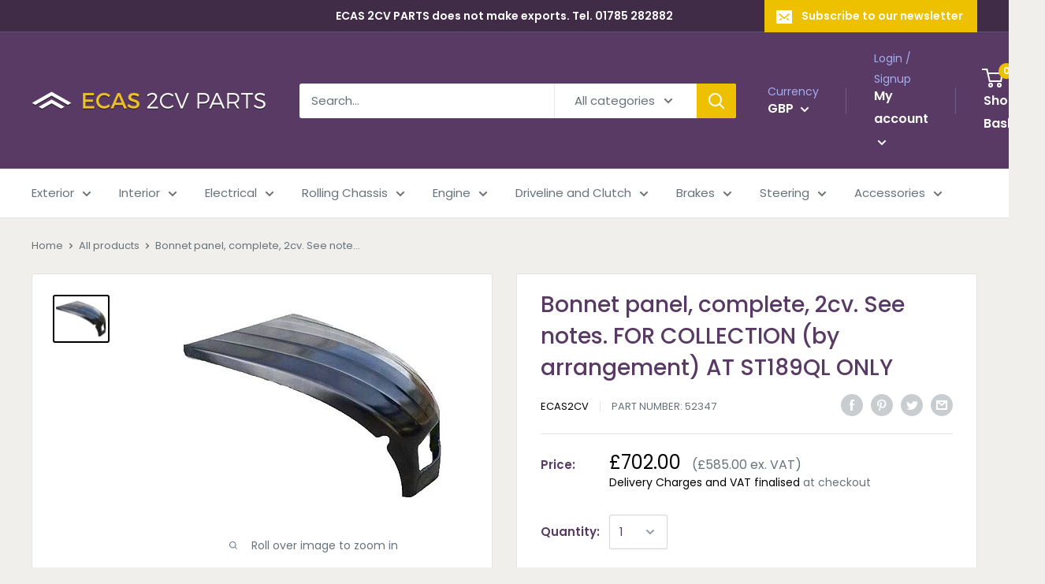

--- FILE ---
content_type: text/html; charset=utf-8
request_url: https://ecas2cvparts.co.uk/products/bonnet-panel-complete-2cv-see-notes-for-collection-by-arrangement-at-st189ql-only-52347
body_size: 41762
content:
<!doctype html>

<html class="no-js" lang="en">
  <head>


    <meta charset="utf-8"> 
    <meta http-equiv="X-UA-Compatible" content="IE=edge,chrome=1">
    <meta name="viewport" content="width=device-width, initial-scale=1.0, height=device-height, minimum-scale=1.0, maximum-scale=1.0">
    <meta name="theme-color" content="#000000"><title>Bonnet panel, complete, 2cv. IN STOCK! See notes… &ndash; ECAS 2CV PARTS LTD
</title><meta name="description" content="Bonnet panel, complete, 2cv. IN STOCK! See notes…"><link rel="canonical" href="https://ecas2cvparts.co.uk/products/bonnet-panel-complete-2cv-see-notes-for-collection-by-arrangement-at-st189ql-only-52347"><link rel="shortcut icon" href="//ecas2cvparts.co.uk/cdn/shop/files/favicon_48x48.png?v=1613748112" type="image/png"><link rel="preload" as="style" href="//ecas2cvparts.co.uk/cdn/shop/t/3/assets/theme.scss.css?v=35471290470342811911765210619">

    <meta property="og:type" content="product">
  <meta property="og:title" content="Bonnet panel, complete, 2cv. See notes. FOR COLLECTION (by arrangement) AT ST189QL ONLY"><meta property="og:image" content="http://ecas2cvparts.co.uk/cdn/shop/products/52347_1024x.jpg?v=1576085868">
    <meta property="og:image:secure_url" content="https://ecas2cvparts.co.uk/cdn/shop/products/52347_1024x.jpg?v=1576085868"><meta property="product:price:amount" content="585.00">
  <meta property="product:price:currency" content="GBP"><meta property="og:description" content="Bonnet panel, complete, 2cv. IN STOCK! See notes…"><meta property="og:url" content="https://ecas2cvparts.co.uk/products/bonnet-panel-complete-2cv-see-notes-for-collection-by-arrangement-at-st189ql-only-52347">
<meta property="og:site_name" content="ECAS 2CV PARTS LTD"><meta name="twitter:card" content="summary"><meta name="twitter:title" content="Bonnet panel, complete, 2cv. See notes. FOR COLLECTION (by arrangement) AT ST189QL ONLY">
  <meta name="twitter:description" content="We can not ship this anywhere!">
  <meta name="twitter:image" content="https://ecas2cvparts.co.uk/cdn/shop/products/52347_600x600_crop_center.jpg?v=1576085868">
<link rel="preconnect" href="//fonts.shopifycdn.com">
    <link rel="dns-prefetch" href="//productreviews.shopifycdn.com">
    <link rel="dns-prefetch" href="//maps.googleapis.com">
    <link rel="dns-prefetch" href="//maps.gstatic.com">

    <script>window.performance && window.performance.mark && window.performance.mark('shopify.content_for_header.start');</script><meta id="shopify-digital-wallet" name="shopify-digital-wallet" content="/27996323888/digital_wallets/dialog">
<meta name="shopify-checkout-api-token" content="efc9e163764dad62e6a41cb31b04a785">
<meta id="in-context-paypal-metadata" data-shop-id="27996323888" data-venmo-supported="false" data-environment="production" data-locale="en_US" data-paypal-v4="true" data-currency="GBP">
<link rel="alternate" type="application/json+oembed" href="https://ecas2cvparts.co.uk/products/bonnet-panel-complete-2cv-see-notes-for-collection-by-arrangement-at-st189ql-only-52347.oembed">
<script async="async" src="/checkouts/internal/preloads.js?locale=en-GB"></script>
<script id="apple-pay-shop-capabilities" type="application/json">{"shopId":27996323888,"countryCode":"GB","currencyCode":"GBP","merchantCapabilities":["supports3DS"],"merchantId":"gid:\/\/shopify\/Shop\/27996323888","merchantName":"ECAS 2CV PARTS LTD","requiredBillingContactFields":["postalAddress","email","phone"],"requiredShippingContactFields":["postalAddress","email","phone"],"shippingType":"shipping","supportedNetworks":["visa","maestro","masterCard","amex"],"total":{"type":"pending","label":"ECAS 2CV PARTS LTD","amount":"1.00"},"shopifyPaymentsEnabled":true,"supportsSubscriptions":true}</script>
<script id="shopify-features" type="application/json">{"accessToken":"efc9e163764dad62e6a41cb31b04a785","betas":["rich-media-storefront-analytics"],"domain":"ecas2cvparts.co.uk","predictiveSearch":true,"shopId":27996323888,"locale":"en"}</script>
<script>var Shopify = Shopify || {};
Shopify.shop = "ecas-2cv.myshopify.com";
Shopify.locale = "en";
Shopify.currency = {"active":"GBP","rate":"1.0"};
Shopify.country = "GB";
Shopify.theme = {"name":"SF ECAS 2cv - V1.0","id":79828287536,"schema_name":"Warehouse","schema_version":"1.6.4","theme_store_id":871,"role":"main"};
Shopify.theme.handle = "null";
Shopify.theme.style = {"id":null,"handle":null};
Shopify.cdnHost = "ecas2cvparts.co.uk/cdn";
Shopify.routes = Shopify.routes || {};
Shopify.routes.root = "/";</script>
<script type="module">!function(o){(o.Shopify=o.Shopify||{}).modules=!0}(window);</script>
<script>!function(o){function n(){var o=[];function n(){o.push(Array.prototype.slice.apply(arguments))}return n.q=o,n}var t=o.Shopify=o.Shopify||{};t.loadFeatures=n(),t.autoloadFeatures=n()}(window);</script>
<script id="shop-js-analytics" type="application/json">{"pageType":"product"}</script>
<script defer="defer" async type="module" src="//ecas2cvparts.co.uk/cdn/shopifycloud/shop-js/modules/v2/client.init-shop-cart-sync_BdyHc3Nr.en.esm.js"></script>
<script defer="defer" async type="module" src="//ecas2cvparts.co.uk/cdn/shopifycloud/shop-js/modules/v2/chunk.common_Daul8nwZ.esm.js"></script>
<script type="module">
  await import("//ecas2cvparts.co.uk/cdn/shopifycloud/shop-js/modules/v2/client.init-shop-cart-sync_BdyHc3Nr.en.esm.js");
await import("//ecas2cvparts.co.uk/cdn/shopifycloud/shop-js/modules/v2/chunk.common_Daul8nwZ.esm.js");

  window.Shopify.SignInWithShop?.initShopCartSync?.({"fedCMEnabled":true,"windoidEnabled":true});

</script>
<script>(function() {
  var isLoaded = false;
  function asyncLoad() {
    if (isLoaded) return;
    isLoaded = true;
    var urls = ["https:\/\/orderstatus.w3apps.co\/js\/orderlookup.js?shop=ecas-2cv.myshopify.com","https:\/\/requestquote.w3apps.co\/js\/app.js?shop=ecas-2cv.myshopify.com","https:\/\/files-shpf.uc-lab.com\/productfees\/source.js?mw_productfees_t=1632909748\u0026shop=ecas-2cv.myshopify.com"];
    for (var i = 0; i < urls.length; i++) {
      var s = document.createElement('script');
      s.type = 'text/javascript';
      s.async = true;
      s.src = urls[i];
      var x = document.getElementsByTagName('script')[0];
      x.parentNode.insertBefore(s, x);
    }
  };
  if(window.attachEvent) {
    window.attachEvent('onload', asyncLoad);
  } else {
    window.addEventListener('load', asyncLoad, false);
  }
})();</script>
<script id="__st">var __st={"a":27996323888,"offset":0,"reqid":"64eb4069-a955-45e6-8af2-644c9becb1b7-1768941669","pageurl":"ecas2cvparts.co.uk\/products\/bonnet-panel-complete-2cv-see-notes-for-collection-by-arrangement-at-st189ql-only-52347","u":"99b60b42e9d5","p":"product","rtyp":"product","rid":4393968173104};</script>
<script>window.ShopifyPaypalV4VisibilityTracking = true;</script>
<script id="captcha-bootstrap">!function(){'use strict';const t='contact',e='account',n='new_comment',o=[[t,t],['blogs',n],['comments',n],[t,'customer']],c=[[e,'customer_login'],[e,'guest_login'],[e,'recover_customer_password'],[e,'create_customer']],r=t=>t.map((([t,e])=>`form[action*='/${t}']:not([data-nocaptcha='true']) input[name='form_type'][value='${e}']`)).join(','),a=t=>()=>t?[...document.querySelectorAll(t)].map((t=>t.form)):[];function s(){const t=[...o],e=r(t);return a(e)}const i='password',u='form_key',d=['recaptcha-v3-token','g-recaptcha-response','h-captcha-response',i],f=()=>{try{return window.sessionStorage}catch{return}},m='__shopify_v',_=t=>t.elements[u];function p(t,e,n=!1){try{const o=window.sessionStorage,c=JSON.parse(o.getItem(e)),{data:r}=function(t){const{data:e,action:n}=t;return t[m]||n?{data:e,action:n}:{data:t,action:n}}(c);for(const[e,n]of Object.entries(r))t.elements[e]&&(t.elements[e].value=n);n&&o.removeItem(e)}catch(o){console.error('form repopulation failed',{error:o})}}const l='form_type',E='cptcha';function T(t){t.dataset[E]=!0}const w=window,h=w.document,L='Shopify',v='ce_forms',y='captcha';let A=!1;((t,e)=>{const n=(g='f06e6c50-85a8-45c8-87d0-21a2b65856fe',I='https://cdn.shopify.com/shopifycloud/storefront-forms-hcaptcha/ce_storefront_forms_captcha_hcaptcha.v1.5.2.iife.js',D={infoText:'Protected by hCaptcha',privacyText:'Privacy',termsText:'Terms'},(t,e,n)=>{const o=w[L][v],c=o.bindForm;if(c)return c(t,g,e,D).then(n);var r;o.q.push([[t,g,e,D],n]),r=I,A||(h.body.append(Object.assign(h.createElement('script'),{id:'captcha-provider',async:!0,src:r})),A=!0)});var g,I,D;w[L]=w[L]||{},w[L][v]=w[L][v]||{},w[L][v].q=[],w[L][y]=w[L][y]||{},w[L][y].protect=function(t,e){n(t,void 0,e),T(t)},Object.freeze(w[L][y]),function(t,e,n,w,h,L){const[v,y,A,g]=function(t,e,n){const i=e?o:[],u=t?c:[],d=[...i,...u],f=r(d),m=r(i),_=r(d.filter((([t,e])=>n.includes(e))));return[a(f),a(m),a(_),s()]}(w,h,L),I=t=>{const e=t.target;return e instanceof HTMLFormElement?e:e&&e.form},D=t=>v().includes(t);t.addEventListener('submit',(t=>{const e=I(t);if(!e)return;const n=D(e)&&!e.dataset.hcaptchaBound&&!e.dataset.recaptchaBound,o=_(e),c=g().includes(e)&&(!o||!o.value);(n||c)&&t.preventDefault(),c&&!n&&(function(t){try{if(!f())return;!function(t){const e=f();if(!e)return;const n=_(t);if(!n)return;const o=n.value;o&&e.removeItem(o)}(t);const e=Array.from(Array(32),(()=>Math.random().toString(36)[2])).join('');!function(t,e){_(t)||t.append(Object.assign(document.createElement('input'),{type:'hidden',name:u})),t.elements[u].value=e}(t,e),function(t,e){const n=f();if(!n)return;const o=[...t.querySelectorAll(`input[type='${i}']`)].map((({name:t})=>t)),c=[...d,...o],r={};for(const[a,s]of new FormData(t).entries())c.includes(a)||(r[a]=s);n.setItem(e,JSON.stringify({[m]:1,action:t.action,data:r}))}(t,e)}catch(e){console.error('failed to persist form',e)}}(e),e.submit())}));const S=(t,e)=>{t&&!t.dataset[E]&&(n(t,e.some((e=>e===t))),T(t))};for(const o of['focusin','change'])t.addEventListener(o,(t=>{const e=I(t);D(e)&&S(e,y())}));const B=e.get('form_key'),M=e.get(l),P=B&&M;t.addEventListener('DOMContentLoaded',(()=>{const t=y();if(P)for(const e of t)e.elements[l].value===M&&p(e,B);[...new Set([...A(),...v().filter((t=>'true'===t.dataset.shopifyCaptcha))])].forEach((e=>S(e,t)))}))}(h,new URLSearchParams(w.location.search),n,t,e,['guest_login'])})(!0,!0)}();</script>
<script integrity="sha256-4kQ18oKyAcykRKYeNunJcIwy7WH5gtpwJnB7kiuLZ1E=" data-source-attribution="shopify.loadfeatures" defer="defer" src="//ecas2cvparts.co.uk/cdn/shopifycloud/storefront/assets/storefront/load_feature-a0a9edcb.js" crossorigin="anonymous"></script>
<script data-source-attribution="shopify.dynamic_checkout.dynamic.init">var Shopify=Shopify||{};Shopify.PaymentButton=Shopify.PaymentButton||{isStorefrontPortableWallets:!0,init:function(){window.Shopify.PaymentButton.init=function(){};var t=document.createElement("script");t.src="https://ecas2cvparts.co.uk/cdn/shopifycloud/portable-wallets/latest/portable-wallets.en.js",t.type="module",document.head.appendChild(t)}};
</script>
<script data-source-attribution="shopify.dynamic_checkout.buyer_consent">
  function portableWalletsHideBuyerConsent(e){var t=document.getElementById("shopify-buyer-consent"),n=document.getElementById("shopify-subscription-policy-button");t&&n&&(t.classList.add("hidden"),t.setAttribute("aria-hidden","true"),n.removeEventListener("click",e))}function portableWalletsShowBuyerConsent(e){var t=document.getElementById("shopify-buyer-consent"),n=document.getElementById("shopify-subscription-policy-button");t&&n&&(t.classList.remove("hidden"),t.removeAttribute("aria-hidden"),n.addEventListener("click",e))}window.Shopify?.PaymentButton&&(window.Shopify.PaymentButton.hideBuyerConsent=portableWalletsHideBuyerConsent,window.Shopify.PaymentButton.showBuyerConsent=portableWalletsShowBuyerConsent);
</script>
<script data-source-attribution="shopify.dynamic_checkout.cart.bootstrap">document.addEventListener("DOMContentLoaded",(function(){function t(){return document.querySelector("shopify-accelerated-checkout-cart, shopify-accelerated-checkout")}if(t())Shopify.PaymentButton.init();else{new MutationObserver((function(e,n){t()&&(Shopify.PaymentButton.init(),n.disconnect())})).observe(document.body,{childList:!0,subtree:!0})}}));
</script>
<script id='scb4127' type='text/javascript' async='' src='https://ecas2cvparts.co.uk/cdn/shopifycloud/privacy-banner/storefront-banner.js'></script><link id="shopify-accelerated-checkout-styles" rel="stylesheet" media="screen" href="https://ecas2cvparts.co.uk/cdn/shopifycloud/portable-wallets/latest/accelerated-checkout-backwards-compat.css" crossorigin="anonymous">
<style id="shopify-accelerated-checkout-cart">
        #shopify-buyer-consent {
  margin-top: 1em;
  display: inline-block;
  width: 100%;
}

#shopify-buyer-consent.hidden {
  display: none;
}

#shopify-subscription-policy-button {
  background: none;
  border: none;
  padding: 0;
  text-decoration: underline;
  font-size: inherit;
  cursor: pointer;
}

#shopify-subscription-policy-button::before {
  box-shadow: none;
}

      </style>

<script>window.performance && window.performance.mark && window.performance.mark('shopify.content_for_header.end');</script>

    
  <script type="application/ld+json">
  {
    "@context": "http://schema.org",
    "@type": "Product",
    "offers": [{
          "@type": "Offer",
          "name": "Default Title",
          "availability":"https://schema.org/OutOfStock",
          "price": "585.00",
          "priceCurrency": "GBP",
          "priceValidUntil": "2026-01-30","sku": "52347","url": "/products/bonnet-panel-complete-2cv-see-notes-for-collection-by-arrangement-at-st189ql-only-52347/products/bonnet-panel-complete-2cv-see-notes-for-collection-by-arrangement-at-st189ql-only-52347?variant=31461001232432"
        }
],

    "brand": {
      "name": "ECAS2CV"
    },
    "name": "Bonnet panel, complete, 2cv. See notes. FOR COLLECTION (by arrangement) AT ST189QL ONLY",
    "description": "We can not ship this anywhere!",
    "category": "Body 2cv front",
    "url": "/products/bonnet-panel-complete-2cv-see-notes-for-collection-by-arrangement-at-st189ql-only-52347/products/bonnet-panel-complete-2cv-see-notes-for-collection-by-arrangement-at-st189ql-only-52347",
    "sku": "52347",
    "image": {
      "@type": "ImageObject",
      "url": "https://ecas2cvparts.co.uk/cdn/shop/products/52347_1024x.jpg?v=1576085868",
      "image": "https://ecas2cvparts.co.uk/cdn/shop/products/52347_1024x.jpg?v=1576085868",
      "name": "Bonnet panel, complete, 2cv. See notes. FOR COLLECTION (by arrangement) AT ST189QL ONLY",
      "width": "1024",
      "height": "1024"
    }
  }
  </script>



  <script type="application/ld+json">
  {
    "@context": "http://schema.org",
    "@type": "BreadcrumbList",
  "itemListElement": [{
      "@type": "ListItem",
      "position": 1,
      "name": "Home",
      "item": "https://ecas2cvparts.co.uk"
    },{
          "@type": "ListItem",
          "position": 2,
          "name": "Bonnet panel, complete, 2cv. See notes. FOR COLLECTION (by arrangement) AT ST189QL ONLY",
          "item": "https://ecas2cvparts.co.uk/products/bonnet-panel-complete-2cv-see-notes-for-collection-by-arrangement-at-st189ql-only-52347"
        }]
  }
  </script>


    <script>
      // This allows to expose several variables to the global scope, to be used in scripts
      window.theme = {
        template: "product",
        localeRootUrl: '',
        shopCurrency: "GBP",
        cartCount: 0,
        customerId: null,
        moneyFormat: "£{{amount}}",
        moneyWithCurrencyFormat: "£{{amount}} GBP",
        useNativeMultiCurrency: true,
        currencyConversionEnabled: false,
        currencyConversionMoneyFormat: "money_format",
        currencyConversionRoundAmounts: false,
        showDiscount: true,
        discountMode: "saving",
        searchMode: "product",
        cartType: "drawer"
      };

      window.languages = {
        collectionOnSaleLabel: "Save {{savings}}",
        productFormUnavailable: "Unavailable",
        productFormAddToCart: "Add to basket",
        productFormSoldOut: "Out of stock, back soon",
        shippingEstimatorNoResults: "No delivery method could be found for your address.",
        shippingEstimatorOneResult: "There is one delivery charge rate for your address:",
        shippingEstimatorMultipleResults: "There are {{count}} delivery charge rates for your address:",
        shippingEstimatorErrors: "There are some errors:"
      };

      window.lazySizesConfig = {
        loadHidden: false,
        hFac: 0.8,
        expFactor: 3,
        customMedia: {
          '--phone': '(max-width: 640px)',
          '--tablet': '(min-width: 641px) and (max-width: 1023px)',
          '--lap': '(min-width: 1024px)'
        }
      };

      document.documentElement.className = document.documentElement.className.replace('no-js', 'js');
    </script>

    <script src="//ecas2cvparts.co.uk/cdn/shop/t/3/assets/lazysizes.min.js?v=38423348123636194381574960294" async></script>

    
<script src="//polyfill-fastly.net/v3/polyfill.min.js?unknown=polyfill&features=fetch,Element.prototype.closest,Element.prototype.matches,Element.prototype.remove,Element.prototype.classList,Array.prototype.includes,Array.prototype.fill,String.prototype.includes,String.prototype.padStart,Object.assign,CustomEvent,Intl,URL,DOMTokenList,IntersectionObserver,IntersectionObserverEntry" defer></script>
    <script src="//ecas2cvparts.co.uk/cdn/shop/t/3/assets/libs.min.js?v=36629197183099365621574960294" defer></script>
    <script src="//ecas2cvparts.co.uk/cdn/shop/t/3/assets/theme.min.js?v=39784513580163524061574960297" defer></script>
    <script src="//ecas2cvparts.co.uk/cdn/shop/t/3/assets/custom.js?v=90373254691674712701574960290" defer></script>

    <link rel="stylesheet" href="//ecas2cvparts.co.uk/cdn/shop/t/3/assets/theme.scss.css?v=35471290470342811911765210619">
  <!-- BEGIN app block: shopify://apps/also-bought/blocks/app-embed-block/b94b27b4-738d-4d92-9e60-43c22d1da3f2 --><script>
    window.codeblackbelt = window.codeblackbelt || {};
    window.codeblackbelt.shop = window.codeblackbelt.shop || 'ecas-2cv.myshopify.com';
    
        window.codeblackbelt.productId = 4393968173104;</script><script src="//cdn.codeblackbelt.com/widgets/also-bought/main.min.js?version=2026012020+0000" async></script>
<!-- END app block --><!-- BEGIN app block: shopify://apps/warnify-pro-warnings/blocks/main/b82106ea-6172-4ab0-814f-17df1cb2b18a --><!-- BEGIN app snippet: product -->
<script>    var Elspw = {        params: {            money_format: "£{{amount}}",            cart: {                "total_price" : 0,                "attributes": {},                "items" : [                ]            }        }    };    Elspw.params.product = {        "id": 4393968173104,        "title": "Bonnet panel, complete, 2cv. See notes. FOR COLLECTION (by arrangement) AT ST189QL ONLY",        "handle": "bonnet-panel-complete-2cv-see-notes-for-collection-by-arrangement-at-st189ql-only-52347",        "tags": ["Body 2cv front","Model_2cv","Model_AK","Model_AZU","Year_1963 to 1967","Year_1967 to 1969","Year_1969 to 1981","Year_1981 to 1982","Year_1982 to 1990"],        "variants":[{"id":31461001232432,"qty":0 === null ? 999 : 0,"title":"Default Title","policy":"deny"}],        "collection_ids":[158082859056,159974162480]    };</script><!-- END app snippet --><!-- BEGIN app snippet: settings -->
  <script>    (function(){      Elspw.loadScript=function(a,b){var c=document.createElement("script");c.type="text/javascript",c.readyState?c.onreadystatechange=function(){"loaded"!=c.readyState&&"complete"!=c.readyState||(c.onreadystatechange=null,b())}:c.onload=function(){b()},c.src=a,document.getElementsByTagName("head")[0].appendChild(c)};      Elspw.config= {"enabled":true,"button":"form[action=\"/cart/add\"] [type=submit], form[action=\"/cart/add\"] .shopify-payment-button__button","css":"","tag":"Els PW","alerts":[{"id":16216,"shop_id":12973,"enabled":1,"name":"Did you read the description too?","settings":{"checkout_allowed":"1","line_item_property":"Please take time to read the additional details about this item before you buy it."},"design_settings":"","checkout_settings":null,"message":"<p><strong>{{product.title}}</strong></p>\r\n<p><strong><span style=\"color: #ff0000;\">This item will require a little adjustment of either the product itself or your vehicle in order to fit properly, please be sure that you have read the additional description located on the item's page.</span></strong></p>","based_on":"products","one_time":0,"geo_enabled":0,"geo":[],"created_at":"2021-06-10T16:55:50.000000Z","updated_at":"2021-06-10T17:29:11.000000Z","tag":"Els PW 16216"},{"id":16337,"shop_id":12973,"enabled":1,"name":"PAIR","settings":{"checkout_allowed":"1","line_item_property":"BUY THIS PART AT A BETTER PRICE IF YOU BUY AS A PAIR"},"design_settings":"","checkout_settings":null,"message":"<p><strong>{{product.title}}</strong>&nbsp;</p>\r\n<p>It takes us longer to pack and requires stronger boxing to wrap &amp; despatch a single one of these items than it does a pair, therefore we would suggest you buy a pair as an item set (different part number) and gain the item at a better unit price.</p>","based_on":"products","one_time":0,"geo_enabled":0,"geo":[],"created_at":"2021-06-20T17:14:27.000000Z","updated_at":"2021-06-20T18:45:22.000000Z","tag":"Els PW 16337"},{"id":23947,"shop_id":12973,"enabled":1,"name":"22114_H","settings":{"checkout_allowed":true,"line_item_property":"THESE RUBBERS ARE VERY HRD TO FIT!"},"design_settings":"","checkout_settings":null,"message":"<p><strong>{{product.title}}</strong> <span style=\"color: #e03e2d;\"><strong>These seat rubbers are very hard and difficult to fit because they are not so stretchy, THEY CAN NOT BE USED IN CONJUNCTION WITH OUR CREAM COLOURED SEAT BASES. Continue?</strong></span></p>","based_on":"products","one_time":0,"geo_enabled":0,"geo":[],"created_at":"2023-05-18T11:29:02.000000Z","updated_at":"2023-05-18T11:29:02.000000Z","tag":"Els PW 23947"},{"id":25432,"shop_id":12973,"enabled":1,"name":"LED headlights","settings":{"checkout_allowed":true,"line_item_property":"This item will NOT pass a UK MOT."},"design_settings":"","checkout_settings":"","message":"<p><strong>{{product.title}}</strong> <br /><br /><span style=\"color: #e03e2d;\"><strong>LED headlights are made to suit only right hand traffic (EU countries) and will not pass a UK MOT. Continue?</strong></span></p>","based_on":"products","one_time":0,"geo_enabled":0,"geo":[],"created_at":"2023-11-11T12:30:02.000000Z","updated_at":"2023-11-11T12:32:26.000000Z","tag":"Els PW 25432"}],"grid_enabled":1,"cdn":"https://s3.amazonaws.com/els-apps/product-warnings/","theme_app_extensions_enabled":1} ;    })(Elspw)  </script>  <script defer src="https://cdn.shopify.com/extensions/019b92bb-38ba-793e-9baf-3c5308a58e87/cli-20/assets/app.js"></script>

<script>
  Elspw.params.elsGeoScriptPath = "https://cdn.shopify.com/extensions/019b92bb-38ba-793e-9baf-3c5308a58e87/cli-20/assets/els.geo.js";
  Elspw.params.remodalScriptPath = "https://cdn.shopify.com/extensions/019b92bb-38ba-793e-9baf-3c5308a58e87/cli-20/assets/remodal.js";
  Elspw.params.cssPath = "https://cdn.shopify.com/extensions/019b92bb-38ba-793e-9baf-3c5308a58e87/cli-20/assets/app.css";
</script><!-- END app snippet --><!-- BEGIN app snippet: elspw-jsons -->



  <script type="application/json" id="elspw-product">
    
          {        "id": 4393968173104,        "title": "Bonnet panel, complete, 2cv. See notes. FOR COLLECTION (by arrangement) AT ST189QL ONLY",        "handle": "bonnet-panel-complete-2cv-see-notes-for-collection-by-arrangement-at-st189ql-only-52347",        "tags": ["Body 2cv front","Model_2cv","Model_AK","Model_AZU","Year_1963 to 1967","Year_1967 to 1969","Year_1969 to 1981","Year_1981 to 1982","Year_1982 to 1990"],        "variants":[{"id":31461001232432,"qty":0,"title":"Default Title","policy":"deny"}],        "collection_ids":[158082859056,159974162480]      }    
  </script>



<!-- END app snippet -->


<!-- END app block --><!-- BEGIN app block: shopify://apps/doofinder-search-discovery/blocks/doofinder-script/1abc6bc6-ff36-4a37-9034-effae4a47cf6 -->
  <script>
    (function(w, k) {w[k] = window[k] || function () { (window[k].q = window[k].q || []).push(arguments) }})(window, "doofinderApp")
    var dfKvCustomerEmail = "";

    doofinderApp("config", "currency", Shopify.currency.active);
    doofinderApp("config", "language", Shopify.locale);
    var context = Shopify.country;
    
    doofinderApp("config", "priceName", context);
    localStorage.setItem("shopify-language", Shopify.locale);

    doofinderApp("init", "layer", {
      params:{
        "":{
          exclude: {
            not_published_in: [context]
          }
        },
        "product":{
          exclude: {
            not_published_in: [context]
          }
        }
      }
    });
  </script>

  <script src="https://eu1-config.doofinder.com/2.x/074d4ca3-c49b-413c-aebc-c6af84819827.js" async></script>



<!-- END app block --><script src="https://cdn.shopify.com/extensions/019bc2d0-0f91-74d4-a43b-076b6407206d/quick-announcement-bar-prod-97/assets/quickannouncementbar.js" type="text/javascript" defer="defer"></script>
<link href="https://monorail-edge.shopifysvc.com" rel="dns-prefetch">
<script>(function(){if ("sendBeacon" in navigator && "performance" in window) {try {var session_token_from_headers = performance.getEntriesByType('navigation')[0].serverTiming.find(x => x.name == '_s').description;} catch {var session_token_from_headers = undefined;}var session_cookie_matches = document.cookie.match(/_shopify_s=([^;]*)/);var session_token_from_cookie = session_cookie_matches && session_cookie_matches.length === 2 ? session_cookie_matches[1] : "";var session_token = session_token_from_headers || session_token_from_cookie || "";function handle_abandonment_event(e) {var entries = performance.getEntries().filter(function(entry) {return /monorail-edge.shopifysvc.com/.test(entry.name);});if (!window.abandonment_tracked && entries.length === 0) {window.abandonment_tracked = true;var currentMs = Date.now();var navigation_start = performance.timing.navigationStart;var payload = {shop_id: 27996323888,url: window.location.href,navigation_start,duration: currentMs - navigation_start,session_token,page_type: "product"};window.navigator.sendBeacon("https://monorail-edge.shopifysvc.com/v1/produce", JSON.stringify({schema_id: "online_store_buyer_site_abandonment/1.1",payload: payload,metadata: {event_created_at_ms: currentMs,event_sent_at_ms: currentMs}}));}}window.addEventListener('pagehide', handle_abandonment_event);}}());</script>
<script id="web-pixels-manager-setup">(function e(e,d,r,n,o){if(void 0===o&&(o={}),!Boolean(null===(a=null===(i=window.Shopify)||void 0===i?void 0:i.analytics)||void 0===a?void 0:a.replayQueue)){var i,a;window.Shopify=window.Shopify||{};var t=window.Shopify;t.analytics=t.analytics||{};var s=t.analytics;s.replayQueue=[],s.publish=function(e,d,r){return s.replayQueue.push([e,d,r]),!0};try{self.performance.mark("wpm:start")}catch(e){}var l=function(){var e={modern:/Edge?\/(1{2}[4-9]|1[2-9]\d|[2-9]\d{2}|\d{4,})\.\d+(\.\d+|)|Firefox\/(1{2}[4-9]|1[2-9]\d|[2-9]\d{2}|\d{4,})\.\d+(\.\d+|)|Chrom(ium|e)\/(9{2}|\d{3,})\.\d+(\.\d+|)|(Maci|X1{2}).+ Version\/(15\.\d+|(1[6-9]|[2-9]\d|\d{3,})\.\d+)([,.]\d+|)( \(\w+\)|)( Mobile\/\w+|) Safari\/|Chrome.+OPR\/(9{2}|\d{3,})\.\d+\.\d+|(CPU[ +]OS|iPhone[ +]OS|CPU[ +]iPhone|CPU IPhone OS|CPU iPad OS)[ +]+(15[._]\d+|(1[6-9]|[2-9]\d|\d{3,})[._]\d+)([._]\d+|)|Android:?[ /-](13[3-9]|1[4-9]\d|[2-9]\d{2}|\d{4,})(\.\d+|)(\.\d+|)|Android.+Firefox\/(13[5-9]|1[4-9]\d|[2-9]\d{2}|\d{4,})\.\d+(\.\d+|)|Android.+Chrom(ium|e)\/(13[3-9]|1[4-9]\d|[2-9]\d{2}|\d{4,})\.\d+(\.\d+|)|SamsungBrowser\/([2-9]\d|\d{3,})\.\d+/,legacy:/Edge?\/(1[6-9]|[2-9]\d|\d{3,})\.\d+(\.\d+|)|Firefox\/(5[4-9]|[6-9]\d|\d{3,})\.\d+(\.\d+|)|Chrom(ium|e)\/(5[1-9]|[6-9]\d|\d{3,})\.\d+(\.\d+|)([\d.]+$|.*Safari\/(?![\d.]+ Edge\/[\d.]+$))|(Maci|X1{2}).+ Version\/(10\.\d+|(1[1-9]|[2-9]\d|\d{3,})\.\d+)([,.]\d+|)( \(\w+\)|)( Mobile\/\w+|) Safari\/|Chrome.+OPR\/(3[89]|[4-9]\d|\d{3,})\.\d+\.\d+|(CPU[ +]OS|iPhone[ +]OS|CPU[ +]iPhone|CPU IPhone OS|CPU iPad OS)[ +]+(10[._]\d+|(1[1-9]|[2-9]\d|\d{3,})[._]\d+)([._]\d+|)|Android:?[ /-](13[3-9]|1[4-9]\d|[2-9]\d{2}|\d{4,})(\.\d+|)(\.\d+|)|Mobile Safari.+OPR\/([89]\d|\d{3,})\.\d+\.\d+|Android.+Firefox\/(13[5-9]|1[4-9]\d|[2-9]\d{2}|\d{4,})\.\d+(\.\d+|)|Android.+Chrom(ium|e)\/(13[3-9]|1[4-9]\d|[2-9]\d{2}|\d{4,})\.\d+(\.\d+|)|Android.+(UC? ?Browser|UCWEB|U3)[ /]?(15\.([5-9]|\d{2,})|(1[6-9]|[2-9]\d|\d{3,})\.\d+)\.\d+|SamsungBrowser\/(5\.\d+|([6-9]|\d{2,})\.\d+)|Android.+MQ{2}Browser\/(14(\.(9|\d{2,})|)|(1[5-9]|[2-9]\d|\d{3,})(\.\d+|))(\.\d+|)|K[Aa][Ii]OS\/(3\.\d+|([4-9]|\d{2,})\.\d+)(\.\d+|)/},d=e.modern,r=e.legacy,n=navigator.userAgent;return n.match(d)?"modern":n.match(r)?"legacy":"unknown"}(),u="modern"===l?"modern":"legacy",c=(null!=n?n:{modern:"",legacy:""})[u],f=function(e){return[e.baseUrl,"/wpm","/b",e.hashVersion,"modern"===e.buildTarget?"m":"l",".js"].join("")}({baseUrl:d,hashVersion:r,buildTarget:u}),m=function(e){var d=e.version,r=e.bundleTarget,n=e.surface,o=e.pageUrl,i=e.monorailEndpoint;return{emit:function(e){var a=e.status,t=e.errorMsg,s=(new Date).getTime(),l=JSON.stringify({metadata:{event_sent_at_ms:s},events:[{schema_id:"web_pixels_manager_load/3.1",payload:{version:d,bundle_target:r,page_url:o,status:a,surface:n,error_msg:t},metadata:{event_created_at_ms:s}}]});if(!i)return console&&console.warn&&console.warn("[Web Pixels Manager] No Monorail endpoint provided, skipping logging."),!1;try{return self.navigator.sendBeacon.bind(self.navigator)(i,l)}catch(e){}var u=new XMLHttpRequest;try{return u.open("POST",i,!0),u.setRequestHeader("Content-Type","text/plain"),u.send(l),!0}catch(e){return console&&console.warn&&console.warn("[Web Pixels Manager] Got an unhandled error while logging to Monorail."),!1}}}}({version:r,bundleTarget:l,surface:e.surface,pageUrl:self.location.href,monorailEndpoint:e.monorailEndpoint});try{o.browserTarget=l,function(e){var d=e.src,r=e.async,n=void 0===r||r,o=e.onload,i=e.onerror,a=e.sri,t=e.scriptDataAttributes,s=void 0===t?{}:t,l=document.createElement("script"),u=document.querySelector("head"),c=document.querySelector("body");if(l.async=n,l.src=d,a&&(l.integrity=a,l.crossOrigin="anonymous"),s)for(var f in s)if(Object.prototype.hasOwnProperty.call(s,f))try{l.dataset[f]=s[f]}catch(e){}if(o&&l.addEventListener("load",o),i&&l.addEventListener("error",i),u)u.appendChild(l);else{if(!c)throw new Error("Did not find a head or body element to append the script");c.appendChild(l)}}({src:f,async:!0,onload:function(){if(!function(){var e,d;return Boolean(null===(d=null===(e=window.Shopify)||void 0===e?void 0:e.analytics)||void 0===d?void 0:d.initialized)}()){var d=window.webPixelsManager.init(e)||void 0;if(d){var r=window.Shopify.analytics;r.replayQueue.forEach((function(e){var r=e[0],n=e[1],o=e[2];d.publishCustomEvent(r,n,o)})),r.replayQueue=[],r.publish=d.publishCustomEvent,r.visitor=d.visitor,r.initialized=!0}}},onerror:function(){return m.emit({status:"failed",errorMsg:"".concat(f," has failed to load")})},sri:function(e){var d=/^sha384-[A-Za-z0-9+/=]+$/;return"string"==typeof e&&d.test(e)}(c)?c:"",scriptDataAttributes:o}),m.emit({status:"loading"})}catch(e){m.emit({status:"failed",errorMsg:(null==e?void 0:e.message)||"Unknown error"})}}})({shopId: 27996323888,storefrontBaseUrl: "https://ecas2cvparts.co.uk",extensionsBaseUrl: "https://extensions.shopifycdn.com/cdn/shopifycloud/web-pixels-manager",monorailEndpoint: "https://monorail-edge.shopifysvc.com/unstable/produce_batch",surface: "storefront-renderer",enabledBetaFlags: ["2dca8a86"],webPixelsConfigList: [{"id":"2965930359","configuration":"{\"installation_id\":\"074d4ca3-c49b-413c-aebc-c6af84819827\",\"region\":\"eu1\"}","eventPayloadVersion":"v1","runtimeContext":"STRICT","scriptVersion":"2061f8ea39b7d2e31c8b851469aba871","type":"APP","apiClientId":199361,"privacyPurposes":["ANALYTICS","MARKETING","SALE_OF_DATA"],"dataSharingAdjustments":{"protectedCustomerApprovalScopes":["read_customer_personal_data"]}},{"id":"178028919","eventPayloadVersion":"v1","runtimeContext":"LAX","scriptVersion":"1","type":"CUSTOM","privacyPurposes":["ANALYTICS"],"name":"Google Analytics tag (migrated)"},{"id":"shopify-app-pixel","configuration":"{}","eventPayloadVersion":"v1","runtimeContext":"STRICT","scriptVersion":"0450","apiClientId":"shopify-pixel","type":"APP","privacyPurposes":["ANALYTICS","MARKETING"]},{"id":"shopify-custom-pixel","eventPayloadVersion":"v1","runtimeContext":"LAX","scriptVersion":"0450","apiClientId":"shopify-pixel","type":"CUSTOM","privacyPurposes":["ANALYTICS","MARKETING"]}],isMerchantRequest: false,initData: {"shop":{"name":"ECAS 2CV PARTS LTD","paymentSettings":{"currencyCode":"GBP"},"myshopifyDomain":"ecas-2cv.myshopify.com","countryCode":"GB","storefrontUrl":"https:\/\/ecas2cvparts.co.uk"},"customer":null,"cart":null,"checkout":null,"productVariants":[{"price":{"amount":585.0,"currencyCode":"GBP"},"product":{"title":"Bonnet panel, complete, 2cv. See notes. FOR COLLECTION (by arrangement) AT ST189QL ONLY","vendor":"ECAS2CV","id":"4393968173104","untranslatedTitle":"Bonnet panel, complete, 2cv. See notes. FOR COLLECTION (by arrangement) AT ST189QL ONLY","url":"\/products\/bonnet-panel-complete-2cv-see-notes-for-collection-by-arrangement-at-st189ql-only-52347","type":"Body 2cv front"},"id":"31461001232432","image":{"src":"\/\/ecas2cvparts.co.uk\/cdn\/shop\/products\/52347.jpg?v=1576085868"},"sku":"52347","title":"Default Title","untranslatedTitle":"Default Title"}],"purchasingCompany":null},},"https://ecas2cvparts.co.uk/cdn","fcfee988w5aeb613cpc8e4bc33m6693e112",{"modern":"","legacy":""},{"shopId":"27996323888","storefrontBaseUrl":"https:\/\/ecas2cvparts.co.uk","extensionBaseUrl":"https:\/\/extensions.shopifycdn.com\/cdn\/shopifycloud\/web-pixels-manager","surface":"storefront-renderer","enabledBetaFlags":"[\"2dca8a86\"]","isMerchantRequest":"false","hashVersion":"fcfee988w5aeb613cpc8e4bc33m6693e112","publish":"custom","events":"[[\"page_viewed\",{}],[\"product_viewed\",{\"productVariant\":{\"price\":{\"amount\":585.0,\"currencyCode\":\"GBP\"},\"product\":{\"title\":\"Bonnet panel, complete, 2cv. See notes. FOR COLLECTION (by arrangement) AT ST189QL ONLY\",\"vendor\":\"ECAS2CV\",\"id\":\"4393968173104\",\"untranslatedTitle\":\"Bonnet panel, complete, 2cv. See notes. FOR COLLECTION (by arrangement) AT ST189QL ONLY\",\"url\":\"\/products\/bonnet-panel-complete-2cv-see-notes-for-collection-by-arrangement-at-st189ql-only-52347\",\"type\":\"Body 2cv front\"},\"id\":\"31461001232432\",\"image\":{\"src\":\"\/\/ecas2cvparts.co.uk\/cdn\/shop\/products\/52347.jpg?v=1576085868\"},\"sku\":\"52347\",\"title\":\"Default Title\",\"untranslatedTitle\":\"Default Title\"}}]]"});</script><script>
  window.ShopifyAnalytics = window.ShopifyAnalytics || {};
  window.ShopifyAnalytics.meta = window.ShopifyAnalytics.meta || {};
  window.ShopifyAnalytics.meta.currency = 'GBP';
  var meta = {"product":{"id":4393968173104,"gid":"gid:\/\/shopify\/Product\/4393968173104","vendor":"ECAS2CV","type":"Body 2cv front","handle":"bonnet-panel-complete-2cv-see-notes-for-collection-by-arrangement-at-st189ql-only-52347","variants":[{"id":31461001232432,"price":58500,"name":"Bonnet panel, complete, 2cv. See notes. FOR COLLECTION (by arrangement) AT ST189QL ONLY","public_title":null,"sku":"52347"}],"remote":false},"page":{"pageType":"product","resourceType":"product","resourceId":4393968173104,"requestId":"64eb4069-a955-45e6-8af2-644c9becb1b7-1768941669"}};
  for (var attr in meta) {
    window.ShopifyAnalytics.meta[attr] = meta[attr];
  }
</script>
<script class="analytics">
  (function () {
    var customDocumentWrite = function(content) {
      var jquery = null;

      if (window.jQuery) {
        jquery = window.jQuery;
      } else if (window.Checkout && window.Checkout.$) {
        jquery = window.Checkout.$;
      }

      if (jquery) {
        jquery('body').append(content);
      }
    };

    var hasLoggedConversion = function(token) {
      if (token) {
        return document.cookie.indexOf('loggedConversion=' + token) !== -1;
      }
      return false;
    }

    var setCookieIfConversion = function(token) {
      if (token) {
        var twoMonthsFromNow = new Date(Date.now());
        twoMonthsFromNow.setMonth(twoMonthsFromNow.getMonth() + 2);

        document.cookie = 'loggedConversion=' + token + '; expires=' + twoMonthsFromNow;
      }
    }

    var trekkie = window.ShopifyAnalytics.lib = window.trekkie = window.trekkie || [];
    if (trekkie.integrations) {
      return;
    }
    trekkie.methods = [
      'identify',
      'page',
      'ready',
      'track',
      'trackForm',
      'trackLink'
    ];
    trekkie.factory = function(method) {
      return function() {
        var args = Array.prototype.slice.call(arguments);
        args.unshift(method);
        trekkie.push(args);
        return trekkie;
      };
    };
    for (var i = 0; i < trekkie.methods.length; i++) {
      var key = trekkie.methods[i];
      trekkie[key] = trekkie.factory(key);
    }
    trekkie.load = function(config) {
      trekkie.config = config || {};
      trekkie.config.initialDocumentCookie = document.cookie;
      var first = document.getElementsByTagName('script')[0];
      var script = document.createElement('script');
      script.type = 'text/javascript';
      script.onerror = function(e) {
        var scriptFallback = document.createElement('script');
        scriptFallback.type = 'text/javascript';
        scriptFallback.onerror = function(error) {
                var Monorail = {
      produce: function produce(monorailDomain, schemaId, payload) {
        var currentMs = new Date().getTime();
        var event = {
          schema_id: schemaId,
          payload: payload,
          metadata: {
            event_created_at_ms: currentMs,
            event_sent_at_ms: currentMs
          }
        };
        return Monorail.sendRequest("https://" + monorailDomain + "/v1/produce", JSON.stringify(event));
      },
      sendRequest: function sendRequest(endpointUrl, payload) {
        // Try the sendBeacon API
        if (window && window.navigator && typeof window.navigator.sendBeacon === 'function' && typeof window.Blob === 'function' && !Monorail.isIos12()) {
          var blobData = new window.Blob([payload], {
            type: 'text/plain'
          });

          if (window.navigator.sendBeacon(endpointUrl, blobData)) {
            return true;
          } // sendBeacon was not successful

        } // XHR beacon

        var xhr = new XMLHttpRequest();

        try {
          xhr.open('POST', endpointUrl);
          xhr.setRequestHeader('Content-Type', 'text/plain');
          xhr.send(payload);
        } catch (e) {
          console.log(e);
        }

        return false;
      },
      isIos12: function isIos12() {
        return window.navigator.userAgent.lastIndexOf('iPhone; CPU iPhone OS 12_') !== -1 || window.navigator.userAgent.lastIndexOf('iPad; CPU OS 12_') !== -1;
      }
    };
    Monorail.produce('monorail-edge.shopifysvc.com',
      'trekkie_storefront_load_errors/1.1',
      {shop_id: 27996323888,
      theme_id: 79828287536,
      app_name: "storefront",
      context_url: window.location.href,
      source_url: "//ecas2cvparts.co.uk/cdn/s/trekkie.storefront.cd680fe47e6c39ca5d5df5f0a32d569bc48c0f27.min.js"});

        };
        scriptFallback.async = true;
        scriptFallback.src = '//ecas2cvparts.co.uk/cdn/s/trekkie.storefront.cd680fe47e6c39ca5d5df5f0a32d569bc48c0f27.min.js';
        first.parentNode.insertBefore(scriptFallback, first);
      };
      script.async = true;
      script.src = '//ecas2cvparts.co.uk/cdn/s/trekkie.storefront.cd680fe47e6c39ca5d5df5f0a32d569bc48c0f27.min.js';
      first.parentNode.insertBefore(script, first);
    };
    trekkie.load(
      {"Trekkie":{"appName":"storefront","development":false,"defaultAttributes":{"shopId":27996323888,"isMerchantRequest":null,"themeId":79828287536,"themeCityHash":"11357672834568130445","contentLanguage":"en","currency":"GBP","eventMetadataId":"9b12a495-ff68-474f-ada3-efb1a9ba0617"},"isServerSideCookieWritingEnabled":true,"monorailRegion":"shop_domain","enabledBetaFlags":["65f19447"]},"Session Attribution":{},"S2S":{"facebookCapiEnabled":false,"source":"trekkie-storefront-renderer","apiClientId":580111}}
    );

    var loaded = false;
    trekkie.ready(function() {
      if (loaded) return;
      loaded = true;

      window.ShopifyAnalytics.lib = window.trekkie;

      var originalDocumentWrite = document.write;
      document.write = customDocumentWrite;
      try { window.ShopifyAnalytics.merchantGoogleAnalytics.call(this); } catch(error) {};
      document.write = originalDocumentWrite;

      window.ShopifyAnalytics.lib.page(null,{"pageType":"product","resourceType":"product","resourceId":4393968173104,"requestId":"64eb4069-a955-45e6-8af2-644c9becb1b7-1768941669","shopifyEmitted":true});

      var match = window.location.pathname.match(/checkouts\/(.+)\/(thank_you|post_purchase)/)
      var token = match? match[1]: undefined;
      if (!hasLoggedConversion(token)) {
        setCookieIfConversion(token);
        window.ShopifyAnalytics.lib.track("Viewed Product",{"currency":"GBP","variantId":31461001232432,"productId":4393968173104,"productGid":"gid:\/\/shopify\/Product\/4393968173104","name":"Bonnet panel, complete, 2cv. See notes. FOR COLLECTION (by arrangement) AT ST189QL ONLY","price":"585.00","sku":"52347","brand":"ECAS2CV","variant":null,"category":"Body 2cv front","nonInteraction":true,"remote":false},undefined,undefined,{"shopifyEmitted":true});
      window.ShopifyAnalytics.lib.track("monorail:\/\/trekkie_storefront_viewed_product\/1.1",{"currency":"GBP","variantId":31461001232432,"productId":4393968173104,"productGid":"gid:\/\/shopify\/Product\/4393968173104","name":"Bonnet panel, complete, 2cv. See notes. FOR COLLECTION (by arrangement) AT ST189QL ONLY","price":"585.00","sku":"52347","brand":"ECAS2CV","variant":null,"category":"Body 2cv front","nonInteraction":true,"remote":false,"referer":"https:\/\/ecas2cvparts.co.uk\/products\/bonnet-panel-complete-2cv-see-notes-for-collection-by-arrangement-at-st189ql-only-52347"});
      }
    });


        var eventsListenerScript = document.createElement('script');
        eventsListenerScript.async = true;
        eventsListenerScript.src = "//ecas2cvparts.co.uk/cdn/shopifycloud/storefront/assets/shop_events_listener-3da45d37.js";
        document.getElementsByTagName('head')[0].appendChild(eventsListenerScript);

})();</script>
  <script>
  if (!window.ga || (window.ga && typeof window.ga !== 'function')) {
    window.ga = function ga() {
      (window.ga.q = window.ga.q || []).push(arguments);
      if (window.Shopify && window.Shopify.analytics && typeof window.Shopify.analytics.publish === 'function') {
        window.Shopify.analytics.publish("ga_stub_called", {}, {sendTo: "google_osp_migration"});
      }
      console.error("Shopify's Google Analytics stub called with:", Array.from(arguments), "\nSee https://help.shopify.com/manual/promoting-marketing/pixels/pixel-migration#google for more information.");
    };
    if (window.Shopify && window.Shopify.analytics && typeof window.Shopify.analytics.publish === 'function') {
      window.Shopify.analytics.publish("ga_stub_initialized", {}, {sendTo: "google_osp_migration"});
    }
  }
</script>
<script
  defer
  src="https://ecas2cvparts.co.uk/cdn/shopifycloud/perf-kit/shopify-perf-kit-3.0.4.min.js"
  data-application="storefront-renderer"
  data-shop-id="27996323888"
  data-render-region="gcp-us-east1"
  data-page-type="product"
  data-theme-instance-id="79828287536"
  data-theme-name="Warehouse"
  data-theme-version="1.6.4"
  data-monorail-region="shop_domain"
  data-resource-timing-sampling-rate="10"
  data-shs="true"
  data-shs-beacon="true"
  data-shs-export-with-fetch="true"
  data-shs-logs-sample-rate="1"
  data-shs-beacon-endpoint="https://ecas2cvparts.co.uk/api/collect"
></script>
</head>

  <body class="warehouse--v1  template-product"><div style="display:none;" id="af_hidepp_btn"><div class="additional-checkout-buttons"><div class="dynamic-checkout__content" id="dynamic-checkout-cart" data-shopify="dynamic-checkout-cart"> <shopify-accelerated-checkout-cart wallet-configs="[{&quot;supports_subs&quot;:false,&quot;supports_def_opts&quot;:false,&quot;name&quot;:&quot;paypal&quot;,&quot;wallet_params&quot;:{&quot;shopId&quot;:27996323888,&quot;countryCode&quot;:&quot;GB&quot;,&quot;merchantName&quot;:&quot;ECAS 2CV PARTS LTD&quot;,&quot;phoneRequired&quot;:true,&quot;companyRequired&quot;:false,&quot;shippingType&quot;:&quot;shipping&quot;,&quot;shopifyPaymentsEnabled&quot;:true,&quot;hasManagedSellingPlanState&quot;:null,&quot;requiresBillingAgreement&quot;:false,&quot;merchantId&quot;:&quot;U72NHTQR5QBUN&quot;,&quot;sdkUrl&quot;:&quot;https://www.paypal.com/sdk/js?components=buttons\u0026commit=false\u0026currency=GBP\u0026locale=en_US\u0026client-id=AfUEYT7nO4BwZQERn9Vym5TbHAG08ptiKa9gm8OARBYgoqiAJIjllRjeIMI4g294KAH1JdTnkzubt1fr\u0026merchant-id=U72NHTQR5QBUN\u0026intent=authorize&quot;}}]" access-token="efc9e163764dad62e6a41cb31b04a785" buyer-country="GB" buyer-locale="en" buyer-currency="GBP" shop-id="27996323888" cart-id="aa5778f6ec514596ff4263027a4feea6" enabled-flags="[&quot;ae0f5bf6&quot;]" > <div class="wallet-button-wrapper"> <ul class='wallet-cart-grid wallet-cart-grid--skeleton' role="list" data-shopify-buttoncontainer="true"> <li data-testid='grid-cell' class='wallet-cart-button-container'><div class='wallet-cart-button wallet-cart-button__skeleton' role='button' disabled aria-hidden='true'>&nbsp</div></li> </ul> </div> </shopify-accelerated-checkout-cart> <small id="shopify-buyer-consent" class="hidden" aria-hidden="true" data-consent-type="subscription"> One or more of the items in your cart is a recurring or deferred purchase. By continuing, I agree to the <span id="shopify-subscription-policy-button">cancellation policy</span> and authorize you to charge my payment method at the prices, frequency and dates listed on this page until my order is fulfilled or I cancel, if permitted. </small> </div></div></div>
    <span class="loading-bar"></span>

    <div id="shopify-section-announcement-bar" class="shopify-section"><section data-section-id="announcement-bar" data-section-type="announcement-bar" data-section-settings='{
    "showNewsletter": true
  }'><div id="announcement-bar-newsletter" class="announcement-bar__newsletter hidden-phone" aria-hidden="true">
        <div class="container">
          <div class="announcement-bar__close-container">
            <button class="announcement-bar__close" data-action="toggle-newsletter"><svg class="icon icon--close" viewBox="0 0 19 19" role="presentation">
      <path d="M9.1923882 8.39339828l7.7781745-7.7781746 1.4142136 1.41421357-7.7781746 7.77817459 7.7781746 7.77817456L16.9705627 19l-7.7781745-7.7781746L1.41421356 19 0 17.5857864l7.7781746-7.77817456L0 2.02943725 1.41421356.61522369 9.1923882 8.39339828z" fill="currentColor" fill-rule="evenodd"></path>
    </svg></button>
          </div>
        </div>

        <div class="container container--extra-narrow">
          <div class="announcement-bar__newsletter-inner"><h2 class="heading h1">Newsletter</h2><div class="rte">
                <p>Keep up to date with new parts and offers in our world of 2cv.</p>
              </div><div class="newsletter"><form method="post" action="/contact#newsletter-announcement-bar" id="newsletter-announcement-bar" accept-charset="UTF-8" class="form newsletter__form"><input type="hidden" name="form_type" value="customer" /><input type="hidden" name="utf8" value="✓" /><input type="hidden" name="contact[tags]" value="newsletter">
                  <input type="hidden" name="contact[context]" value="announcement-bar">

                  <div class="form__input-row">
                    <div class="form__input-wrapper form__input-wrapper--labelled">
                      <input type="email" id="announcement[contact][email]" name="contact[email]" class="form__field form__field--text" autofocus required>
                      <label for="announcement[contact][email]" class="form__floating-label">Your email</label>
                    </div>

                    <button type="submit" class="form__submit button button--primary">Subscribe</button>
                  </div></form></div>
          </div>
        </div>
      </div><div class="announcement-bar">
      <div class="container">
        <div class="announcement-bar__inner"><p class="announcement-bar__content announcement-bar__content--center">ECAS 2CV PARTS does not make exports. Tel. 01785 282882</p><button type="button" class="announcement-bar__button hidden-phone" data-action="toggle-newsletter" aria-expanded="false" aria-controls="announcement-bar-newsletter"><svg class="icon icon--newsletter" viewBox="0 0 20 17" role="presentation">
      <path d="M19.1666667 0H.83333333C.37333333 0 0 .37995 0 .85v15.3c0 .47005.37333333.85.83333333.85H19.1666667c.46 0 .8333333-.37995.8333333-.85V.85c0-.47005-.3733333-.85-.8333333-.85zM7.20975004 10.8719018L5.3023283 12.7794369c-.14877889.1487878-.34409888.2235631-.53941886.2235631-.19531999 0-.39063998-.0747753-.53941887-.2235631-.29832076-.2983385-.29832076-.7805633 0-1.0789018L6.1309123 9.793l1.07883774 1.0789018zm8.56950946 1.9075351c-.1487789.1487878-.3440989.2235631-.5394189.2235631-.19532 0-.39064-.0747753-.5394189-.2235631L12.793 10.8719018 13.8718377 9.793l1.9074218 1.9075351c.2983207.2983385.2983207.7805633 0 1.0789018zm.9639048-7.45186267l-6.1248086 5.44429317c-.1706197.1516625-.3946127.2278826-.6186057.2278826-.223993 0-.447986-.0762201-.61860567-.2278826l-6.1248086-5.44429317c-.34211431-.30410267-.34211431-.79564457 0-1.09974723.34211431-.30410267.89509703-.30410267 1.23721134 0L9.99975 9.1222466l5.5062029-4.8944196c.3421143-.30410267.8950971-.30410267 1.2372114 0 .3421143.30410266.3421143.79564456 0 1.09974723z" fill="currentColor"></path>
    </svg>Subscribe to our newsletter</button></div>
      </div>
    </div>
  </section>

  <style>
    .announcement-bar {
      background: #402c47;
      color: #ffffff;
    }
  </style>

  <script>document.documentElement.style.setProperty('--announcement-bar-button-width', document.querySelector('.announcement-bar__button').clientWidth + 'px');document.documentElement.style.setProperty('--announcement-bar-height', document.getElementById('shopify-section-announcement-bar').clientHeight + 'px');
  </script></div>
<div id="shopify-section-popups" class="shopify-section"><div data-section-id="popups" data-section-type="popups"></div>

</div>
<div id="shopify-section-header" class="shopify-section"><section data-section-id="header" data-section-type="header" data-section-settings='{
  "navigationLayout": "inline",
  "desktopOpenTrigger": "hover",
  "useStickyHeader": true
}'>
  <header class="header header--inline " role="banner">
    <div class="container">
      <div class="header__inner"><div class="header__mobile-nav hidden-lap-and-up">
            <button class="header__mobile-nav-toggle icon-state touch-area" data-action="toggle-menu" aria-expanded="false" aria-haspopup="true" aria-controls="mobile-menu" aria-label="Open menu">
              <span class="icon-state__primary"><svg class="icon icon--hamburger-mobile" viewBox="0 0 20 16" role="presentation">
      <path d="M0 14h20v2H0v-2zM0 0h20v2H0V0zm0 7h20v2H0V7z" fill="currentColor" fill-rule="evenodd"></path>
    </svg></span>
              <span class="icon-state__secondary"><svg class="icon icon--close" viewBox="0 0 19 19" role="presentation">
      <path d="M9.1923882 8.39339828l7.7781745-7.7781746 1.4142136 1.41421357-7.7781746 7.77817459 7.7781746 7.77817456L16.9705627 19l-7.7781745-7.7781746L1.41421356 19 0 17.5857864l7.7781746-7.77817456L0 2.02943725 1.41421356.61522369 9.1923882 8.39339828z" fill="currentColor" fill-rule="evenodd"></path>
    </svg></span>
            </button><div id="mobile-menu" class="mobile-menu" aria-hidden="true"><svg class="icon icon--nav-triangle-borderless" viewBox="0 0 20 9" role="presentation">
      <path d="M.47108938 9c.2694725-.26871321.57077721-.56867841.90388257-.89986354C3.12384116 6.36134886 5.74788116 3.76338565 9.2467995.30653888c.4145057-.4095171 1.0844277-.40860098 1.4977971.00205122L19.4935156 9H.47108938z" fill="#ffffff"></path>
    </svg><div class="mobile-menu__inner">
    <div class="mobile-menu__panel">
      <div class="mobile-menu__section">
        <ul class="mobile-menu__nav" role="menu"><li class="mobile-menu__nav-item"><button class="mobile-menu__nav-link" role="menuitem" aria-haspopup="true" aria-expanded="false" aria-controls="mobile-panel-0" data-action="open-panel">Exterior<svg class="icon icon--arrow-right" viewBox="0 0 8 12" role="presentation">
      <path stroke="currentColor" stroke-width="2" d="M2 2l4 4-4 4" fill="none" stroke-linecap="square"></path>
    </svg></button></li><li class="mobile-menu__nav-item"><button class="mobile-menu__nav-link" role="menuitem" aria-haspopup="true" aria-expanded="false" aria-controls="mobile-panel-1" data-action="open-panel">Interior<svg class="icon icon--arrow-right" viewBox="0 0 8 12" role="presentation">
      <path stroke="currentColor" stroke-width="2" d="M2 2l4 4-4 4" fill="none" stroke-linecap="square"></path>
    </svg></button></li><li class="mobile-menu__nav-item"><button class="mobile-menu__nav-link" role="menuitem" aria-haspopup="true" aria-expanded="false" aria-controls="mobile-panel-2" data-action="open-panel">Electrical<svg class="icon icon--arrow-right" viewBox="0 0 8 12" role="presentation">
      <path stroke="currentColor" stroke-width="2" d="M2 2l4 4-4 4" fill="none" stroke-linecap="square"></path>
    </svg></button></li><li class="mobile-menu__nav-item"><button class="mobile-menu__nav-link" role="menuitem" aria-haspopup="true" aria-expanded="false" aria-controls="mobile-panel-3" data-action="open-panel">Rolling Chassis<svg class="icon icon--arrow-right" viewBox="0 0 8 12" role="presentation">
      <path stroke="currentColor" stroke-width="2" d="M2 2l4 4-4 4" fill="none" stroke-linecap="square"></path>
    </svg></button></li><li class="mobile-menu__nav-item"><button class="mobile-menu__nav-link" role="menuitem" aria-haspopup="true" aria-expanded="false" aria-controls="mobile-panel-4" data-action="open-panel">Engine<svg class="icon icon--arrow-right" viewBox="0 0 8 12" role="presentation">
      <path stroke="currentColor" stroke-width="2" d="M2 2l4 4-4 4" fill="none" stroke-linecap="square"></path>
    </svg></button></li><li class="mobile-menu__nav-item"><button class="mobile-menu__nav-link" role="menuitem" aria-haspopup="true" aria-expanded="false" aria-controls="mobile-panel-5" data-action="open-panel">Driveline and Clutch<svg class="icon icon--arrow-right" viewBox="0 0 8 12" role="presentation">
      <path stroke="currentColor" stroke-width="2" d="M2 2l4 4-4 4" fill="none" stroke-linecap="square"></path>
    </svg></button></li><li class="mobile-menu__nav-item"><button class="mobile-menu__nav-link" role="menuitem" aria-haspopup="true" aria-expanded="false" aria-controls="mobile-panel-6" data-action="open-panel">Brakes<svg class="icon icon--arrow-right" viewBox="0 0 8 12" role="presentation">
      <path stroke="currentColor" stroke-width="2" d="M2 2l4 4-4 4" fill="none" stroke-linecap="square"></path>
    </svg></button></li><li class="mobile-menu__nav-item"><button class="mobile-menu__nav-link" role="menuitem" aria-haspopup="true" aria-expanded="false" aria-controls="mobile-panel-7" data-action="open-panel">Steering<svg class="icon icon--arrow-right" viewBox="0 0 8 12" role="presentation">
      <path stroke="currentColor" stroke-width="2" d="M2 2l4 4-4 4" fill="none" stroke-linecap="square"></path>
    </svg></button></li><li class="mobile-menu__nav-item"><button class="mobile-menu__nav-link" role="menuitem" aria-haspopup="true" aria-expanded="false" aria-controls="mobile-panel-8" data-action="open-panel">Accessories<svg class="icon icon--arrow-right" viewBox="0 0 8 12" role="presentation">
      <path stroke="currentColor" stroke-width="2" d="M2 2l4 4-4 4" fill="none" stroke-linecap="square"></path>
    </svg></button></li></ul>
      </div><div class="mobile-menu__section mobile-menu__section--loose">
          <p class="mobile-menu__section-title heading h5">Need help?</p><div class="mobile-menu__help-wrapper"><svg class="icon icon--bi-phone" viewBox="0 0 24 24" role="presentation">
      <g stroke-width="2" fill="none" fill-rule="evenodd" stroke-linecap="square">
        <path d="M17 15l-3 3-8-8 3-3-5-5-3 3c0 9.941 8.059 18 18 18l3-3-5-5z" stroke="#593a64"></path>
        <path d="M14 1c4.971 0 9 4.029 9 9m-9-5c2.761 0 5 2.239 5 5" stroke="#000000"></path>
      </g>
    </svg><span>Call us on 01785 282 882</span>
            </div><div class="mobile-menu__help-wrapper"><svg class="icon icon--bi-email" viewBox="0 0 22 22" role="presentation">
      <g fill="none" fill-rule="evenodd">
        <path stroke="#000000" d="M.916667 10.08333367l3.66666667-2.65833334v4.65849997zm20.1666667 0L17.416667 7.42500033v4.65849997z"></path>
        <path stroke="#593a64" stroke-width="2" d="M4.58333367 7.42500033L.916667 10.08333367V21.0833337h20.1666667V10.08333367L17.416667 7.42500033"></path>
        <path stroke="#593a64" stroke-width="2" d="M4.58333367 12.1000003V.916667H17.416667v11.1833333m-16.5-2.01666663L21.0833337 21.0833337m0-11.00000003L11.0000003 15.5833337"></path>
        <path d="M8.25000033 5.50000033h5.49999997M8.25000033 9.166667h5.49999997" stroke="#000000" stroke-width="2" stroke-linecap="square"></path>
      </g>
    </svg><a href="mailto:sales@ecas.co.uk">sales@ecas.co.uk</a>
            </div></div><div class="mobile-menu__section mobile-menu__section--loose">
          <div class="mobile-menu__currency-selector">
            <label for="mobile-currency-selector">Currency:</label>

            <div class="select-wrapper select-wrapper--transparent"><form method="post" action="/cart/update" id="mobile_currency_form" accept-charset="UTF-8" class="currency-selector__form" enctype="multipart/form-data"><input type="hidden" name="form_type" value="currency" /><input type="hidden" name="utf8" value="✓" /><input type="hidden" name="return_to" value="/products/bonnet-panel-complete-2cv-see-notes-for-collection-by-arrangement-at-st189ql-only-52347" /><select id="mobile-currency-selector" class="currency-selector" name="currency" title="Currency" onchange="this.form.submit()"><option value="EUR" >EUR</option><option value="GBP" selected="selected">GBP</option></select></form><svg class="icon icon--arrow-bottom" viewBox="0 0 12 8" role="presentation">
      <path stroke="currentColor" stroke-width="2" d="M10 2L6 6 2 2" fill="none" stroke-linecap="square"></path>
    </svg></div>
          </div>
        </div></div><div id="mobile-panel-0" class="mobile-menu__panel is-nested">
          <div class="mobile-menu__section is-sticky">
            <button class="mobile-menu__back-button" data-action="close-panel"><svg class="icon icon--arrow-left" viewBox="0 0 8 12" role="presentation">
      <path stroke="currentColor" stroke-width="2" d="M6 10L2 6l4-4" fill="none" stroke-linecap="square"></path>
    </svg> Back</button>
          </div>

          <div class="mobile-menu__section"><div class="mobile-menu__nav-list"><div class="mobile-menu__nav-list-item">
                    <button class="mobile-menu__nav-list-toggle text--strong" aria-controls="mobile-list-0" aria-expanded="false" data-action="toggle-collapsible" data-close-siblings="false">2cv, Dyane, Ami Panels<svg class="icon icon--arrow-bottom" viewBox="0 0 12 8" role="presentation">
      <path stroke="currentColor" stroke-width="2" d="M10 2L6 6 2 2" fill="none" stroke-linecap="square"></path>
    </svg>
                    </button>

                    <div id="mobile-list-0" class="mobile-menu__nav-collapsible">
                      <div class="mobile-menu__nav-collapsible-content">
                        <ul class="mobile-menu__nav" role="menu"><li class="mobile-menu__nav-item">
                              <a href="/collections/body-2cv-front" class="mobile-menu__nav-link" role="menuitem">Body 2cv Front</a>
                            </li><li class="mobile-menu__nav-item">
                              <a href="/collections/vent-shutter" class="mobile-menu__nav-link" role="menuitem">Vent shutter</a>
                            </li><li class="mobile-menu__nav-item">
                              <a href="/collections/body-2cv-middle" class="mobile-menu__nav-link" role="menuitem">Body 2cv Middle</a>
                            </li><li class="mobile-menu__nav-item">
                              <a href="/collections/body-2cv-rear" class="mobile-menu__nav-link" role="menuitem">Body 2cv Rear</a>
                            </li><li class="mobile-menu__nav-item">
                              <a href="/collections/body-2cv-wings" class="mobile-menu__nav-link" role="menuitem">Body 2cv Wings</a>
                            </li><li class="mobile-menu__nav-item">
                              <a href="/collections/body-shell-2cv-all-new" class="mobile-menu__nav-link" role="menuitem">Body shell 2cv, all new</a>
                            </li><li class="mobile-menu__nav-item">
                              <a href="/collections/body-panels-old-2cv" class="mobile-menu__nav-link" role="menuitem">Body panels old 2cv</a>
                            </li><li class="mobile-menu__nav-item">
                              <a href="/collections/ami-panels" class="mobile-menu__nav-link" role="menuitem">Ami Panels</a>
                            </li><li class="mobile-menu__nav-item">
                              <a href="/collections/dyane-body-panels" class="mobile-menu__nav-link" role="menuitem">Dyane body panels</a>
                            </li></ul>
                      </div>
                    </div>
                  </div><div class="mobile-menu__nav-list-item">
                    <button class="mobile-menu__nav-list-toggle text--strong" aria-controls="mobile-list-1" aria-expanded="false" data-action="toggle-collapsible" data-close-siblings="false">AZU, AK, Acadiane Panels<svg class="icon icon--arrow-bottom" viewBox="0 0 12 8" role="presentation">
      <path stroke="currentColor" stroke-width="2" d="M10 2L6 6 2 2" fill="none" stroke-linecap="square"></path>
    </svg>
                    </button>

                    <div id="mobile-list-1" class="mobile-menu__nav-collapsible">
                      <div class="mobile-menu__nav-collapsible-content">
                        <ul class="mobile-menu__nav" role="menu"><li class="mobile-menu__nav-item">
                              <a href="/collections/acadiane-panels" class="mobile-menu__nav-link" role="menuitem">Acadiane Panels</a>
                            </li><li class="mobile-menu__nav-item">
                              <a href="/collections/ak-panels" class="mobile-menu__nav-link" role="menuitem">AK Panels</a>
                            </li><li class="mobile-menu__nav-item">
                              <a href="/collections/azu-au-panels" class="mobile-menu__nav-link" role="menuitem">AZU, AU Panels</a>
                            </li></ul>
                      </div>
                    </div>
                  </div><div class="mobile-menu__nav-list-item">
                    <button class="mobile-menu__nav-list-toggle text--strong" aria-controls="mobile-list-2" aria-expanded="false" data-action="toggle-collapsible" data-close-siblings="false">Bumpers & Grille<svg class="icon icon--arrow-bottom" viewBox="0 0 12 8" role="presentation">
      <path stroke="currentColor" stroke-width="2" d="M10 2L6 6 2 2" fill="none" stroke-linecap="square"></path>
    </svg>
                    </button>

                    <div id="mobile-list-2" class="mobile-menu__nav-collapsible">
                      <div class="mobile-menu__nav-collapsible-content">
                        <ul class="mobile-menu__nav" role="menu"><li class="mobile-menu__nav-item">
                              <a href="/collections/grilles" class="mobile-menu__nav-link" role="menuitem">Grilles</a>
                            </li><li class="mobile-menu__nav-item">
                              <a href="/collections/bumper-2cv" class="mobile-menu__nav-link" role="menuitem">Bumper 2cv</a>
                            </li><li class="mobile-menu__nav-item">
                              <a href="/collections/bumper-dyane" class="mobile-menu__nav-link" role="menuitem">Bumper Dyane</a>
                            </li><li class="mobile-menu__nav-item">
                              <a href="/collections/bumpers-tubular" class="mobile-menu__nav-link" role="menuitem">Bumpers Tubular</a>
                            </li><li class="mobile-menu__nav-item">
                              <a href="/collections/bumper-brackets" class="mobile-menu__nav-link" role="menuitem">Bumper Brackets</a>
                            </li><li class="mobile-menu__nav-item">
                              <a href="/collections/bumper-fittings" class="mobile-menu__nav-link" role="menuitem">Bumper Fittings</a>
                            </li><li class="mobile-menu__nav-item">
                              <a href="/collections/bonnet-fittings" class="mobile-menu__nav-link" role="menuitem">Bonnet Fittings</a>
                            </li></ul>
                      </div>
                    </div>
                  </div><div class="mobile-menu__nav-list-item">
                    <button class="mobile-menu__nav-list-toggle text--strong" aria-controls="mobile-list-3" aria-expanded="false" data-action="toggle-collapsible" data-close-siblings="false">Windscreen, Windows & Doors<svg class="icon icon--arrow-bottom" viewBox="0 0 12 8" role="presentation">
      <path stroke="currentColor" stroke-width="2" d="M10 2L6 6 2 2" fill="none" stroke-linecap="square"></path>
    </svg>
                    </button>

                    <div id="mobile-list-3" class="mobile-menu__nav-collapsible">
                      <div class="mobile-menu__nav-collapsible-content">
                        <ul class="mobile-menu__nav" role="menu"><li class="mobile-menu__nav-item">
                              <a href="/collections/wiper-blades" class="mobile-menu__nav-link" role="menuitem">Wiper blades</a>
                            </li><li class="mobile-menu__nav-item">
                              <a href="/collections/screen-wiper-motor" class="mobile-menu__nav-link" role="menuitem">Screen wiper motor</a>
                            </li><li class="mobile-menu__nav-item">
                              <a href="/collections/screen-washer-pump" class="mobile-menu__nav-link" role="menuitem">Screen washer pump</a>
                            </li><li class="mobile-menu__nav-item">
                              <a href="/collections/door-locks-keys" class="mobile-menu__nav-link" role="menuitem">Door Locks & Keys</a>
                            </li><li class="mobile-menu__nav-item">
                              <a href="/collections/door-rubber-seals" class="mobile-menu__nav-link" role="menuitem">Door Rubber Seals</a>
                            </li><li class="mobile-menu__nav-item">
                              <a href="/collections/doors-door-repair-parts-2cv" class="mobile-menu__nav-link" role="menuitem">Doors & Door Parts 2cv</a>
                            </li><li class="mobile-menu__nav-item">
                              <a href="/collections/window-parts" class="mobile-menu__nav-link" role="menuitem">Window Parts</a>
                            </li><li class="mobile-menu__nav-item">
                              <a href="/collections/window-seals" class="mobile-menu__nav-link" role="menuitem">Window Seals</a>
                            </li><li class="mobile-menu__nav-item">
                              <a href="/collections/windscreen" class="mobile-menu__nav-link" role="menuitem">Windscreen</a>
                            </li><li class="mobile-menu__nav-item">
                              <a href="/collections/doors-and-door-parts-dyane" class="mobile-menu__nav-link" role="menuitem">Doors and door parts Dyane</a>
                            </li><li class="mobile-menu__nav-item">
                              <a href="/collections/door-handles-trim-fittings" class="mobile-menu__nav-link" role="menuitem">Door handles trim fittings</a>
                            </li></ul>
                      </div>
                    </div>
                  </div><div class="mobile-menu__nav-list-item">
                    <button class="mobile-menu__nav-list-toggle text--strong" aria-controls="mobile-list-4" aria-expanded="false" data-action="toggle-collapsible" data-close-siblings="false">Other External<svg class="icon icon--arrow-bottom" viewBox="0 0 12 8" role="presentation">
      <path stroke="currentColor" stroke-width="2" d="M10 2L6 6 2 2" fill="none" stroke-linecap="square"></path>
    </svg>
                    </button>

                    <div id="mobile-list-4" class="mobile-menu__nav-collapsible">
                      <div class="mobile-menu__nav-collapsible-content">
                        <ul class="mobile-menu__nav" role="menu"><li class="mobile-menu__nav-item">
                              <a href="/collections/aerosol-paint" class="mobile-menu__nav-link" role="menuitem">Aerosol Paints</a>
                            </li><li class="mobile-menu__nav-item">
                              <a href="/collections/body-trim-fittings-2cv" class="mobile-menu__nav-link" role="menuitem">Body trim fittings 2cv</a>
                            </li><li class="mobile-menu__nav-item">
                              <a href="/collections/bonnet-fittings" class="mobile-menu__nav-link" role="menuitem">Bonnet fittings</a>
                            </li><li class="mobile-menu__nav-item">
                              <a href="/collections/boot-lid-racks" class="mobile-menu__nav-link" role="menuitem">Boot lid racks</a>
                            </li><li class="mobile-menu__nav-item">
                              <a href="/collections/mud-flaps" class="mobile-menu__nav-link" role="menuitem">Mud flaps</a>
                            </li><li class="mobile-menu__nav-item">
                              <a href="/collections/trim-parts-dyane-acadiane" class="mobile-menu__nav-link" role="menuitem">Trim parts Dyane, Acadiane</a>
                            </li><li class="mobile-menu__nav-item">
                              <a href="/collections/mirrors-and-mirror-parts" class="mobile-menu__nav-link" role="menuitem">Mirrors and mirror parts.</a>
                            </li><li class="mobile-menu__nav-item">
                              <a href="/collections/wing-fittings" class="mobile-menu__nav-link" role="menuitem">Wing fittings</a>
                            </li></ul>
                      </div>
                    </div>
                  </div></div></div>
        </div><div id="mobile-panel-1" class="mobile-menu__panel is-nested">
          <div class="mobile-menu__section is-sticky">
            <button class="mobile-menu__back-button" data-action="close-panel"><svg class="icon icon--arrow-left" viewBox="0 0 8 12" role="presentation">
      <path stroke="currentColor" stroke-width="2" d="M6 10L2 6l4-4" fill="none" stroke-linecap="square"></path>
    </svg> Back</button>
          </div>

          <div class="mobile-menu__section"><div class="mobile-menu__nav-list"><div class="mobile-menu__nav-list-item">
                    <button class="mobile-menu__nav-list-toggle text--strong" aria-controls="mobile-list-5" aria-expanded="false" data-action="toggle-collapsible" data-close-siblings="false">Trim<svg class="icon icon--arrow-bottom" viewBox="0 0 12 8" role="presentation">
      <path stroke="currentColor" stroke-width="2" d="M10 2L6 6 2 2" fill="none" stroke-linecap="square"></path>
    </svg>
                    </button>

                    <div id="mobile-list-5" class="mobile-menu__nav-collapsible">
                      <div class="mobile-menu__nav-collapsible-content">
                        <ul class="mobile-menu__nav" role="menu"><li class="mobile-menu__nav-item">
                              <a href="/collections/door-board-cards" class="mobile-menu__nav-link" role="menuitem">Door Board Cards</a>
                            </li><li class="mobile-menu__nav-item">
                              <a href="/collections/parcel-shelf-rear" class="mobile-menu__nav-link" role="menuitem">Parcel Shelf Rear</a>
                            </li><li class="mobile-menu__nav-item">
                              <a href="/collections/rubber-floor-mats" class="mobile-menu__nav-link" role="menuitem">Rubber Floor Mats</a>
                            </li><li class="mobile-menu__nav-item">
                              <a href="/collections/soundproofing-soft-trim" class="mobile-menu__nav-link" role="menuitem">Soundproofing, Soft Trim</a>
                            </li><li class="mobile-menu__nav-item">
                              <a href="/collections/sun-visor-dashboard" class="mobile-menu__nav-link" role="menuitem">Sun Visor & Dashboard</a>
                            </li></ul>
                      </div>
                    </div>
                  </div><div class="mobile-menu__nav-list-item">
                    <button class="mobile-menu__nav-list-toggle text--strong" aria-controls="mobile-list-6" aria-expanded="false" data-action="toggle-collapsible" data-close-siblings="false">Seats<svg class="icon icon--arrow-bottom" viewBox="0 0 12 8" role="presentation">
      <path stroke="currentColor" stroke-width="2" d="M10 2L6 6 2 2" fill="none" stroke-linecap="square"></path>
    </svg>
                    </button>

                    <div id="mobile-list-6" class="mobile-menu__nav-collapsible">
                      <div class="mobile-menu__nav-collapsible-content">
                        <ul class="mobile-menu__nav" role="menu"><li class="mobile-menu__nav-item">
                              <a href="/collections/seat-belts" class="mobile-menu__nav-link" role="menuitem">Seat Belts</a>
                            </li><li class="mobile-menu__nav-item">
                              <a href="/collections/easy-slip-on-seat-covers" class="mobile-menu__nav-link" role="menuitem">Easy slip on seat covers.</a>
                            </li><li class="mobile-menu__nav-item">
                              <a href="/collections/seat-covers-2cv-1955" class="mobile-menu__nav-link" role="menuitem">Seat covers 2cv 1955></a>
                            </li><li class="mobile-menu__nav-item">
                              <a href="/collections/seat-covers-2cv-1955" class="mobile-menu__nav-link" role="menuitem">Seat covers Bayadere</a>
                            </li><li class="mobile-menu__nav-item">
                              <a href="/collections/seat-covers-vinyl" class="mobile-menu__nav-link" role="menuitem">Seat covers vinyl</a>
                            </li><li class="mobile-menu__nav-item">
                              <a href="/collections/seat-parts" class="mobile-menu__nav-link" role="menuitem">Seat parts</a>
                            </li><li class="mobile-menu__nav-item">
                              <a href="/collections/seat-re-upholstery-diy" class="mobile-menu__nav-link" role="menuitem">Seat re-upholstery DIY</a>
                            </li></ul>
                      </div>
                    </div>
                  </div><div class="mobile-menu__nav-list-item">
                    <button class="mobile-menu__nav-list-toggle text--strong" aria-controls="mobile-list-7" aria-expanded="false" data-action="toggle-collapsible" data-close-siblings="false">Hoods & Roof<svg class="icon icon--arrow-bottom" viewBox="0 0 12 8" role="presentation">
      <path stroke="currentColor" stroke-width="2" d="M10 2L6 6 2 2" fill="none" stroke-linecap="square"></path>
    </svg>
                    </button>

                    <div id="mobile-list-7" class="mobile-menu__nav-collapsible">
                      <div class="mobile-menu__nav-collapsible-content">
                        <ul class="mobile-menu__nav" role="menu"><li class="mobile-menu__nav-item">
                              <a href="/collections/hood-parts-fastenings" class="mobile-menu__nav-link" role="menuitem">Hood Parts & Fastenings</a>
                            </li><li class="mobile-menu__nav-item">
                              <a href="/collections/hoods-2cv-internal-closing" class="mobile-menu__nav-link" role="menuitem">Hoods 2cv internal closing</a>
                            </li><li class="mobile-menu__nav-item">
                              <a href="/collections/hoods-for-dyane" class="mobile-menu__nav-link" role="menuitem">Hoods for Dyane</a>
                            </li><li class="mobile-menu__nav-item">
                              <a href="/collections/acrylic-urethane-2cv-hoods" class="mobile-menu__nav-link" role="menuitem">Acrylic/urethane 2cv hoods</a>
                            </li></ul>
                      </div>
                    </div>
                  </div><div class="mobile-menu__nav-list-item">
                    <button class="mobile-menu__nav-list-toggle text--strong" aria-controls="mobile-list-8" aria-expanded="false" data-action="toggle-collapsible" data-close-siblings="false">Electrical & Heating<svg class="icon icon--arrow-bottom" viewBox="0 0 12 8" role="presentation">
      <path stroke="currentColor" stroke-width="2" d="M10 2L6 6 2 2" fill="none" stroke-linecap="square"></path>
    </svg>
                    </button>

                    <div id="mobile-list-8" class="mobile-menu__nav-collapsible">
                      <div class="mobile-menu__nav-collapsible-content">
                        <ul class="mobile-menu__nav" role="menu"><li class="mobile-menu__nav-item">
                              <a href="/collections/interior-lights" class="mobile-menu__nav-link" role="menuitem">Interior lights</a>
                            </li><li class="mobile-menu__nav-item">
                              <a href="/collections/heating-ventilating" class="mobile-menu__nav-link" role="menuitem">Heating & ventilating</a>
                            </li></ul>
                      </div>
                    </div>
                  </div></div></div>
        </div><div id="mobile-panel-2" class="mobile-menu__panel is-nested">
          <div class="mobile-menu__section is-sticky">
            <button class="mobile-menu__back-button" data-action="close-panel"><svg class="icon icon--arrow-left" viewBox="0 0 8 12" role="presentation">
      <path stroke="currentColor" stroke-width="2" d="M6 10L2 6l4-4" fill="none" stroke-linecap="square"></path>
    </svg> Back</button>
          </div>

          <div class="mobile-menu__section"><div class="mobile-menu__nav-list"><div class="mobile-menu__nav-list-item">
                    <button class="mobile-menu__nav-list-toggle text--strong" aria-controls="mobile-list-9" aria-expanded="false" data-action="toggle-collapsible" data-close-siblings="false">Headlamps<svg class="icon icon--arrow-bottom" viewBox="0 0 12 8" role="presentation">
      <path stroke="currentColor" stroke-width="2" d="M10 2L6 6 2 2" fill="none" stroke-linecap="square"></path>
    </svg>
                    </button>

                    <div id="mobile-list-9" class="mobile-menu__nav-collapsible">
                      <div class="mobile-menu__nav-collapsible-content">
                        <ul class="mobile-menu__nav" role="menu"><li class="mobile-menu__nav-item">
                              <a href="/collections/headlights-dyane-ami" class="mobile-menu__nav-link" role="menuitem">Headlights Dyane & Ami</a>
                            </li><li class="mobile-menu__nav-item">
                              <a href="/collections/headlights-2cv" class="mobile-menu__nav-link" role="menuitem">Headlights 2cv</a>
                            </li></ul>
                      </div>
                    </div>
                  </div><div class="mobile-menu__nav-list-item">
                    <button class="mobile-menu__nav-list-toggle text--strong" aria-controls="mobile-list-10" aria-expanded="false" data-action="toggle-collapsible" data-close-siblings="false">Rear Lights<svg class="icon icon--arrow-bottom" viewBox="0 0 12 8" role="presentation">
      <path stroke="currentColor" stroke-width="2" d="M10 2L6 6 2 2" fill="none" stroke-linecap="square"></path>
    </svg>
                    </button>

                    <div id="mobile-list-10" class="mobile-menu__nav-collapsible">
                      <div class="mobile-menu__nav-collapsible-content">
                        <ul class="mobile-menu__nav" role="menu"><li class="mobile-menu__nav-item">
                              <a href="/collections/rear-lights-2cv" class="mobile-menu__nav-link" role="menuitem">Rear lights 2cv</a>
                            </li><li class="mobile-menu__nav-item">
                              <a href="/collections/rear-lights-2cv-van-acadiane" class="mobile-menu__nav-link" role="menuitem">Rear lights 2cv van & Acadiane</a>
                            </li><li class="mobile-menu__nav-item">
                              <a href="/collections/rear-lights-dyane" class="mobile-menu__nav-link" role="menuitem">Rear lights Dyane</a>
                            </li><li class="mobile-menu__nav-item">
                              <a href="/collections/rear-side-lights-hy-11cv" class="mobile-menu__nav-link" role="menuitem">Rear, side lights, HY/11CV</a>
                            </li><li class="mobile-menu__nav-item">
                              <a href="/collections/rear-lights-ami" class="mobile-menu__nav-link" role="menuitem">Rear lights Ami</a>
                            </li></ul>
                      </div>
                    </div>
                  </div><div class="mobile-menu__nav-list-item">
                    <button class="mobile-menu__nav-list-toggle text--strong" aria-controls="mobile-list-11" aria-expanded="false" data-action="toggle-collapsible" data-close-siblings="false">Indicators<svg class="icon icon--arrow-bottom" viewBox="0 0 12 8" role="presentation">
      <path stroke="currentColor" stroke-width="2" d="M10 2L6 6 2 2" fill="none" stroke-linecap="square"></path>
    </svg>
                    </button>

                    <div id="mobile-list-11" class="mobile-menu__nav-collapsible">
                      <div class="mobile-menu__nav-collapsible-content">
                        <ul class="mobile-menu__nav" role="menu"><li class="mobile-menu__nav-item">
                              <a href="/collections/indicators-dyane" class="mobile-menu__nav-link" role="menuitem">Indicators Dyane</a>
                            </li><li class="mobile-menu__nav-item">
                              <a href="/collections/indicators-2cv" class="mobile-menu__nav-link" role="menuitem">Indicators 2cv</a>
                            </li><li class="mobile-menu__nav-item">
                              <a href="/collections/indicator-flasher" class="mobile-menu__nav-link" role="menuitem">Indicator flasher</a>
                            </li></ul>
                      </div>
                    </div>
                  </div><div class="mobile-menu__nav-list-item">
                    <button class="mobile-menu__nav-list-toggle text--strong" aria-controls="mobile-list-12" aria-expanded="false" data-action="toggle-collapsible" data-close-siblings="false">Cables & Connectors<svg class="icon icon--arrow-bottom" viewBox="0 0 12 8" role="presentation">
      <path stroke="currentColor" stroke-width="2" d="M10 2L6 6 2 2" fill="none" stroke-linecap="square"></path>
    </svg>
                    </button>

                    <div id="mobile-list-12" class="mobile-menu__nav-collapsible">
                      <div class="mobile-menu__nav-collapsible-content">
                        <ul class="mobile-menu__nav" role="menu"><li class="mobile-menu__nav-item">
                              <a href="/collections/wiring-harness-loom" class="mobile-menu__nav-link" role="menuitem">Wiring harness, loom</a>
                            </li><li class="mobile-menu__nav-item">
                              <a href="/collections/electrical-connectors" class="mobile-menu__nav-link" role="menuitem">Electrical connectors</a>
                            </li><li class="mobile-menu__nav-item">
                              <a href="/collections/battery-cables" class="mobile-menu__nav-link" role="menuitem">Battery cables</a>
                            </li></ul>
                      </div>
                    </div>
                  </div><div class="mobile-menu__nav-list-item">
                    <button class="mobile-menu__nav-list-toggle text--strong" aria-controls="mobile-list-13" aria-expanded="false" data-action="toggle-collapsible" data-close-siblings="false">Switches & Accessories<svg class="icon icon--arrow-bottom" viewBox="0 0 12 8" role="presentation">
      <path stroke="currentColor" stroke-width="2" d="M10 2L6 6 2 2" fill="none" stroke-linecap="square"></path>
    </svg>
                    </button>

                    <div id="mobile-list-13" class="mobile-menu__nav-collapsible">
                      <div class="mobile-menu__nav-collapsible-content">
                        <ul class="mobile-menu__nav" role="menu"><li class="mobile-menu__nav-item">
                              <a href="/collections/interior-lights" class="mobile-menu__nav-link" role="menuitem">Interior lights</a>
                            </li><li class="mobile-menu__nav-item">
                              <a href="/collections/switches" class="mobile-menu__nav-link" role="menuitem">Switches</a>
                            </li><li class="mobile-menu__nav-item">
                              <a href="/collections/horn" class="mobile-menu__nav-link" role="menuitem">Horn</a>
                            </li><li class="mobile-menu__nav-item">
                              <a href="/collections/heated-rear-window" class="mobile-menu__nav-link" role="menuitem">Heated rear window</a>
                            </li><li class="mobile-menu__nav-item">
                              <a href="/collections/accessory-spotlights" class="mobile-menu__nav-link" role="menuitem">Accessory Spotlights</a>
                            </li></ul>
                      </div>
                    </div>
                  </div><div class="mobile-menu__nav-list-item">
                    <button class="mobile-menu__nav-list-toggle text--strong" aria-controls="mobile-list-14" aria-expanded="false" data-action="toggle-collapsible" data-close-siblings="false">Battery & Bulbs<svg class="icon icon--arrow-bottom" viewBox="0 0 12 8" role="presentation">
      <path stroke="currentColor" stroke-width="2" d="M10 2L6 6 2 2" fill="none" stroke-linecap="square"></path>
    </svg>
                    </button>

                    <div id="mobile-list-14" class="mobile-menu__nav-collapsible">
                      <div class="mobile-menu__nav-collapsible-content">
                        <ul class="mobile-menu__nav" role="menu"><li class="mobile-menu__nav-item">
                              <a href="/collections/light-bulbs-12v" class="mobile-menu__nav-link" role="menuitem">Light bulbs 12v</a>
                            </li><li class="mobile-menu__nav-item">
                              <a href="/collections/light-bulbs-6v" class="mobile-menu__nav-link" role="menuitem">Light bulbs 6v</a>
                            </li><li class="mobile-menu__nav-item">
                              <a href="/collections/battery-brackets-clips" class="mobile-menu__nav-link" role="menuitem">Battery brackets & clips</a>
                            </li></ul>
                      </div>
                    </div>
                  </div></div></div>
        </div><div id="mobile-panel-3" class="mobile-menu__panel is-nested">
          <div class="mobile-menu__section is-sticky">
            <button class="mobile-menu__back-button" data-action="close-panel"><svg class="icon icon--arrow-left" viewBox="0 0 8 12" role="presentation">
      <path stroke="currentColor" stroke-width="2" d="M6 10L2 6l4-4" fill="none" stroke-linecap="square"></path>
    </svg> Back</button>
          </div>

          <div class="mobile-menu__section"><div class="mobile-menu__nav-list"><div class="mobile-menu__nav-list-item">
                    <button class="mobile-menu__nav-list-toggle text--strong" aria-controls="mobile-list-15" aria-expanded="false" data-action="toggle-collapsible" data-close-siblings="false">Chassis & Parts<svg class="icon icon--arrow-bottom" viewBox="0 0 12 8" role="presentation">
      <path stroke="currentColor" stroke-width="2" d="M10 2L6 6 2 2" fill="none" stroke-linecap="square"></path>
    </svg>
                    </button>

                    <div id="mobile-list-15" class="mobile-menu__nav-collapsible">
                      <div class="mobile-menu__nav-collapsible-content">
                        <ul class="mobile-menu__nav" role="menu"><li class="mobile-menu__nav-item">
                              <a href="/collections/2cv-chassis-subframe" class="mobile-menu__nav-link" role="menuitem">2cv chassis subframe</a>
                            </li><li class="mobile-menu__nav-item">
                              <a href="/collections/chassis-fitting-parts" class="mobile-menu__nav-link" role="menuitem">Chassis fitting parts</a>
                            </li></ul>
                      </div>
                    </div>
                  </div><div class="mobile-menu__nav-list-item">
                    <button class="mobile-menu__nav-list-toggle text--strong" aria-controls="mobile-list-16" aria-expanded="false" data-action="toggle-collapsible" data-close-siblings="false">Tyres & Suspension<svg class="icon icon--arrow-bottom" viewBox="0 0 12 8" role="presentation">
      <path stroke="currentColor" stroke-width="2" d="M10 2L6 6 2 2" fill="none" stroke-linecap="square"></path>
    </svg>
                    </button>

                    <div id="mobile-list-16" class="mobile-menu__nav-collapsible">
                      <div class="mobile-menu__nav-collapsible-content">
                        <ul class="mobile-menu__nav" role="menu"><li class="mobile-menu__nav-item">
                              <a href="/collections/shock-absorbers" class="mobile-menu__nav-link" role="menuitem">Shock absorbers</a>
                            </li><li class="mobile-menu__nav-item">
                              <a href="/collections/tyres" class="mobile-menu__nav-link" role="menuitem">Tyres</a>
                            </li><li class="mobile-menu__nav-item">
                              <a href="/collections/road-wheels-and-parts" class="mobile-menu__nav-link" role="menuitem">Road wheels and parts</a>
                            </li><li class="mobile-menu__nav-item">
                              <a href="/collections/suspension-springs-2cv" class="mobile-menu__nav-link" role="menuitem">Suspension springs 2cv.</a>
                            </li><li class="mobile-menu__nav-item">
                              <a href="/collections/spring-tube-parts" class="mobile-menu__nav-link" role="menuitem">Spring tube parts</a>
                            </li><li class="mobile-menu__nav-item">
                              <a href="/collections/spring-parts-ak-acadiane" class="mobile-menu__nav-link" role="menuitem">Spring parts AK, Acadiane</a>
                            </li><li class="mobile-menu__nav-item">
                              <a href="/collections/suspension-tools" class="mobile-menu__nav-link" role="menuitem">Suspension tools</a>
                            </li><li class="mobile-menu__nav-item">
                              <a href="/collections/friction-dampers" class="mobile-menu__nav-link" role="menuitem">Friction dampers</a>
                            </li><li class="mobile-menu__nav-item">
                              <a href="/collections/stainless-spring-tubes" class="mobile-menu__nav-link" role="menuitem">Stainless spring tubes</a>
                            </li><li class="mobile-menu__nav-item">
                              <a href="/collections/suspension-arm-bearing" class="mobile-menu__nav-link" role="menuitem">Suspension arm + bearing</a>
                            </li></ul>
                      </div>
                    </div>
                  </div><div class="mobile-menu__nav-list-item">
                    <button class="mobile-menu__nav-list-toggle text--strong" aria-controls="mobile-list-17" aria-expanded="false" data-action="toggle-collapsible" data-close-siblings="false">2cv Tools + fasteners<svg class="icon icon--arrow-bottom" viewBox="0 0 12 8" role="presentation">
      <path stroke="currentColor" stroke-width="2" d="M10 2L6 6 2 2" fill="none" stroke-linecap="square"></path>
    </svg>
                    </button>

                    <div id="mobile-list-17" class="mobile-menu__nav-collapsible">
                      <div class="mobile-menu__nav-collapsible-content">
                        <ul class="mobile-menu__nav" role="menu"><li class="mobile-menu__nav-item">
                              <a href="/collections/bearing-tools" class="mobile-menu__nav-link" role="menuitem">Bearing tools</a>
                            </li><li class="mobile-menu__nav-item">
                              <a href="/collections/brake-tools" class="mobile-menu__nav-link" role="menuitem">Brake tools</a>
                            </li><li class="mobile-menu__nav-item">
                              <a href="/collections/engine-tools" class="mobile-menu__nav-link" role="menuitem">Engine tools</a>
                            </li><li class="mobile-menu__nav-item">
                              <a href="/collections/gearbox-tools" class="mobile-menu__nav-link" role="menuitem">Gearbox tools</a>
                            </li><li class="mobile-menu__nav-item">
                              <a href="/collections/kingpin-tools" class="mobile-menu__nav-link" role="menuitem">Kingpin tools</a>
                            </li><li class="mobile-menu__nav-item">
                              <a href="/collections/steering-tools" class="mobile-menu__nav-link" role="menuitem">Steering tools</a>
                            </li><li class="mobile-menu__nav-item">
                              <a href="/collections/suspension-tools" class="mobile-menu__nav-link" role="menuitem">Suspension tools</a>
                            </li><li class="mobile-menu__nav-item">
                              <a href="/collections/screw-fasteners" class="mobile-menu__nav-link" role="menuitem">Screw fasteners</a>
                            </li></ul>
                      </div>
                    </div>
                  </div><div class="mobile-menu__nav-list-item">
                    <button class="mobile-menu__nav-list-toggle text--strong" aria-controls="mobile-list-18" aria-expanded="false" data-action="toggle-collapsible" data-close-siblings="false">Wheel Bearings<svg class="icon icon--arrow-bottom" viewBox="0 0 12 8" role="presentation">
      <path stroke="currentColor" stroke-width="2" d="M10 2L6 6 2 2" fill="none" stroke-linecap="square"></path>
    </svg>
                    </button>

                    <div id="mobile-list-18" class="mobile-menu__nav-collapsible">
                      <div class="mobile-menu__nav-collapsible-content">
                        <ul class="mobile-menu__nav" role="menu"><li class="mobile-menu__nav-item">
                              <a href="/collections/wheel-bearings" class="mobile-menu__nav-link" role="menuitem">Wheel bearings</a>
                            </li></ul>
                      </div>
                    </div>
                  </div></div></div>
        </div><div id="mobile-panel-4" class="mobile-menu__panel is-nested">
          <div class="mobile-menu__section is-sticky">
            <button class="mobile-menu__back-button" data-action="close-panel"><svg class="icon icon--arrow-left" viewBox="0 0 8 12" role="presentation">
      <path stroke="currentColor" stroke-width="2" d="M6 10L2 6l4-4" fill="none" stroke-linecap="square"></path>
    </svg> Back</button>
          </div>

          <div class="mobile-menu__section"><div class="mobile-menu__nav-list"><div class="mobile-menu__nav-list-item">
                    <button class="mobile-menu__nav-list-toggle text--strong" aria-controls="mobile-list-19" aria-expanded="false" data-action="toggle-collapsible" data-close-siblings="false">Engine Parts<svg class="icon icon--arrow-bottom" viewBox="0 0 12 8" role="presentation">
      <path stroke="currentColor" stroke-width="2" d="M10 2L6 6 2 2" fill="none" stroke-linecap="square"></path>
    </svg>
                    </button>

                    <div id="mobile-list-19" class="mobile-menu__nav-collapsible">
                      <div class="mobile-menu__nav-collapsible-content">
                        <ul class="mobile-menu__nav" role="menu"><li class="mobile-menu__nav-item">
                              <a href="/collections/engine-parts" class="mobile-menu__nav-link" role="menuitem">Engine parts + engines</a>
                            </li><li class="mobile-menu__nav-item">
                              <a href="/collections/barrel-piston" class="mobile-menu__nav-link" role="menuitem">Barrel + piston</a>
                            </li><li class="mobile-menu__nav-item">
                              <a href="/collections/gaskets-engine" class="mobile-menu__nav-link" role="menuitem">Gaskets engine</a>
                            </li><li class="mobile-menu__nav-item">
                              <a href="/collections/oil-cooler" class="mobile-menu__nav-link" role="menuitem">Oil cooler</a>
                            </li><li class="mobile-menu__nav-item">
                              <a href="/collections/oil-circulation" class="mobile-menu__nav-link" role="menuitem">Oil circulation</a>
                            </li><li class="mobile-menu__nav-item">
                              <a href="/collections/accelerator-cable" class="mobile-menu__nav-link" role="menuitem">Accelerator cable</a>
                            </li><li class="mobile-menu__nav-item">
                              <a href="/collections/choke-cable" class="mobile-menu__nav-link" role="menuitem">Choke cable</a>
                            </li><li class="mobile-menu__nav-item">
                              <a href="/collections/speedometer-cable" class="mobile-menu__nav-link" role="menuitem">Speedometer cable</a>
                            </li><li class="mobile-menu__nav-item">
                              <a href="/collections/oil-filter" class="mobile-menu__nav-link" role="menuitem">Oil filter</a>
                            </li><li class="mobile-menu__nav-item">
                              <a href="/collections/oil-seals-o-rings" class="mobile-menu__nav-link" role="menuitem">Oil seals + O rings</a>
                            </li><li class="mobile-menu__nav-item">
                              <a href="/collections/pistons-piston-rings" class="mobile-menu__nav-link" role="menuitem">Pistons + Piston Rings</a>
                            </li><li class="mobile-menu__nav-item">
                              <a href="/collections/camshaft-crankshaft" class="mobile-menu__nav-link" role="menuitem">Camshaft + crankshaft</a>
                            </li><li class="mobile-menu__nav-item">
                              <a href="/collections/cylinder-head-parts" class="mobile-menu__nav-link" role="menuitem">Cylinder head + parts.</a>
                            </li><li class="mobile-menu__nav-item">
                              <a href="/collections/engine-breather" class="mobile-menu__nav-link" role="menuitem">Engine breather</a>
                            </li><li class="mobile-menu__nav-item">
                              <a href="/collections/fan-pulley" class="mobile-menu__nav-link" role="menuitem">Fan + pulley</a>
                            </li></ul>
                      </div>
                    </div>
                  </div><div class="mobile-menu__nav-list-item">
                    <button class="mobile-menu__nav-list-toggle text--strong" aria-controls="mobile-list-20" aria-expanded="false" data-action="toggle-collapsible" data-close-siblings="false">Fuel & Exhaust<svg class="icon icon--arrow-bottom" viewBox="0 0 12 8" role="presentation">
      <path stroke="currentColor" stroke-width="2" d="M10 2L6 6 2 2" fill="none" stroke-linecap="square"></path>
    </svg>
                    </button>

                    <div id="mobile-list-20" class="mobile-menu__nav-collapsible">
                      <div class="mobile-menu__nav-collapsible-content">
                        <ul class="mobile-menu__nav" role="menu"><li class="mobile-menu__nav-item">
                              <a href="/collections/carburettor" class="mobile-menu__nav-link" role="menuitem">Carburettor</a>
                            </li><li class="mobile-menu__nav-item">
                              <a href="/collections/carburettor-gaskets" class="mobile-menu__nav-link" role="menuitem">Carburettor gaskets.</a>
                            </li><li class="mobile-menu__nav-item">
                              <a href="/collections/carburettor-jets" class="mobile-menu__nav-link" role="menuitem">Carburettor jets</a>
                            </li><li class="mobile-menu__nav-item">
                              <a href="/collections/carburettor-parts-fittings" class="mobile-menu__nav-link" role="menuitem">Carburettor parts + fittings</a>
                            </li><li class="mobile-menu__nav-item">
                              <a href="/collections/carburettor-parts-hy" class="mobile-menu__nav-link" role="menuitem">Carburettor parts HY</a>
                            </li><li class="mobile-menu__nav-item">
                              <a href="/collections/exhaust-after-1968" class="mobile-menu__nav-link" role="menuitem">Exhaust after 1968</a>
                            </li><li class="mobile-menu__nav-item">
                              <a href="/collections/exhaust-fittings" class="mobile-menu__nav-link" role="menuitem">Exhaust fittings</a>
                            </li><li class="mobile-menu__nav-item">
                              <a href="/collections/exhaust-up-to-1972" class="mobile-menu__nav-link" role="menuitem">Exhaust up to 1972</a>
                            </li><li class="mobile-menu__nav-item">
                              <a href="/collections/stainless-exhaust-parts" class="mobile-menu__nav-link" role="menuitem">Stainless exhaust parts.</a>
                            </li><li class="mobile-menu__nav-item">
                              <a href="/collections/fuel-filter-pipe" class="mobile-menu__nav-link" role="menuitem">Fuel filter + pipe</a>
                            </li><li class="mobile-menu__nav-item">
                              <a href="/collections/fuel-pump" class="mobile-menu__nav-link" role="menuitem">Fuel pump</a>
                            </li><li class="mobile-menu__nav-item">
                              <a href="/collections/fuel-tank-sender" class="mobile-menu__nav-link" role="menuitem">Fuel tank sender</a>
                            </li><li class="mobile-menu__nav-item">
                              <a href="/collections/fuel-treatment" class="mobile-menu__nav-link" role="menuitem">Fuel treatment</a>
                            </li><li class="mobile-menu__nav-item">
                              <a href="/collections/pedal-for-rod-carb" class="mobile-menu__nav-link" role="menuitem">Pedal for rod carb.</a>
                            </li><li class="mobile-menu__nav-item">
                              <a href="/collections/petrol-caps" class="mobile-menu__nav-link" role="menuitem">Petrol caps</a>
                            </li><li class="mobile-menu__nav-item">
                              <a href="/collections/petrol-tank-filler-parts" class="mobile-menu__nav-link" role="menuitem">Petrol tank & filler parts</a>
                            </li><li class="mobile-menu__nav-item">
                              <a href="/collections/x-barbour-4x4-exhaust" class="mobile-menu__nav-link" role="menuitem">x Barbour 4x4 exhaust</a>
                            </li></ul>
                      </div>
                    </div>
                  </div><div class="mobile-menu__nav-list-item">
                    <button class="mobile-menu__nav-list-toggle text--strong" aria-controls="mobile-list-21" aria-expanded="false" data-action="toggle-collapsible" data-close-siblings="false">Service Parts<svg class="icon icon--arrow-bottom" viewBox="0 0 12 8" role="presentation">
      <path stroke="currentColor" stroke-width="2" d="M10 2L6 6 2 2" fill="none" stroke-linecap="square"></path>
    </svg>
                    </button>

                    <div id="mobile-list-21" class="mobile-menu__nav-collapsible">
                      <div class="mobile-menu__nav-collapsible-content">
                        <ul class="mobile-menu__nav" role="menu"><li class="mobile-menu__nav-item">
                              <a href="/collections/service-parts" class="mobile-menu__nav-link" role="menuitem">Service parts</a>
                            </li><li class="mobile-menu__nav-item">
                              <a href="/collections/air-filters" class="mobile-menu__nav-link" role="menuitem">Air filters</a>
                            </li></ul>
                      </div>
                    </div>
                  </div><div class="mobile-menu__nav-list-item">
                    <button class="mobile-menu__nav-list-toggle text--strong" aria-controls="mobile-list-22" aria-expanded="false" data-action="toggle-collapsible" data-close-siblings="false">Engine Ignition & Electrics<svg class="icon icon--arrow-bottom" viewBox="0 0 12 8" role="presentation">
      <path stroke="currentColor" stroke-width="2" d="M10 2L6 6 2 2" fill="none" stroke-linecap="square"></path>
    </svg>
                    </button>

                    <div id="mobile-list-22" class="mobile-menu__nav-collapsible">
                      <div class="mobile-menu__nav-collapsible-content">
                        <ul class="mobile-menu__nav" role="menu"><li class="mobile-menu__nav-item">
                              <a href="/collections/ignition-coils" class="mobile-menu__nav-link" role="menuitem">Ignition coils</a>
                            </li><li class="mobile-menu__nav-item">
                              <a href="/collections/ignition-parts" class="mobile-menu__nav-link" role="menuitem">Ignition parts</a>
                            </li><li class="mobile-menu__nav-item">
                              <a href="/collections/spark-plugs" class="mobile-menu__nav-link" role="menuitem">Spark plugs</a>
                            </li><li class="mobile-menu__nav-item">
                              <a href="/collections/spark-plug-ht-leads" class="mobile-menu__nav-link" role="menuitem">Spark plug (HT) leads</a>
                            </li><li class="mobile-menu__nav-item">
                              <a href="/collections/starter-motor" class="mobile-menu__nav-link" role="menuitem">Starter motor</a>
                            </li><li class="mobile-menu__nav-item">
                              <a href="/collections/alternator" class="mobile-menu__nav-link" role="menuitem">Alternator</a>
                            </li><li class="mobile-menu__nav-item">
                              <a href="/collections/alternator-dynamo-parts" class="mobile-menu__nav-link" role="menuitem">Alternator & dynamo parts.</a>
                            </li><li class="mobile-menu__nav-item">
                              <a href="/collections/voltage-regulators" class="mobile-menu__nav-link" role="menuitem">Voltage regulators</a>
                            </li><li class="mobile-menu__nav-item">
                              <a href="/collections/electronic-ignition" class="mobile-menu__nav-link" role="menuitem">Electronic ignition</a>
                            </li><li class="mobile-menu__nav-item">
                              <a href="/collections/starter-motor-brushes" class="mobile-menu__nav-link" role="menuitem">Starter motor brushes</a>
                            </li><li class="mobile-menu__nav-item">
                              <a href="/collections/alternator-belt" class="mobile-menu__nav-link" role="menuitem">Alternator belt</a>
                            </li><li class="mobile-menu__nav-item">
                              <a href="/collections/ignition-parts-1969" class="mobile-menu__nav-link" role="menuitem">Ignition parts up to 1969</a>
                            </li></ul>
                      </div>
                    </div>
                  </div></div></div>
        </div><div id="mobile-panel-5" class="mobile-menu__panel is-nested">
          <div class="mobile-menu__section is-sticky">
            <button class="mobile-menu__back-button" data-action="close-panel"><svg class="icon icon--arrow-left" viewBox="0 0 8 12" role="presentation">
      <path stroke="currentColor" stroke-width="2" d="M6 10L2 6l4-4" fill="none" stroke-linecap="square"></path>
    </svg> Back</button>
          </div>

          <div class="mobile-menu__section"><div class="mobile-menu__nav-list"><div class="mobile-menu__nav-list-item">
                    <button class="mobile-menu__nav-list-toggle text--strong" aria-controls="mobile-list-23" aria-expanded="false" data-action="toggle-collapsible" data-close-siblings="false">Clutch<svg class="icon icon--arrow-bottom" viewBox="0 0 12 8" role="presentation">
      <path stroke="currentColor" stroke-width="2" d="M10 2L6 6 2 2" fill="none" stroke-linecap="square"></path>
    </svg>
                    </button>

                    <div id="mobile-list-23" class="mobile-menu__nav-collapsible">
                      <div class="mobile-menu__nav-collapsible-content">
                        <ul class="mobile-menu__nav" role="menu"><li class="mobile-menu__nav-item">
                              <a href="/collections/clutch-kit-1970-to-1990" class="mobile-menu__nav-link" role="menuitem">Clutch kit 1970 to 1990</a>
                            </li><li class="mobile-menu__nav-item">
                              <a href="/collections/clutch-kit-1952-to-1969" class="mobile-menu__nav-link" role="menuitem">Clutch kit 1952 to 1969</a>
                            </li><li class="mobile-menu__nav-item">
                              <a href="/collections/clutch-cable" class="mobile-menu__nav-link" role="menuitem">Clutch cable</a>
                            </li><li class="mobile-menu__nav-item">
                              <a href="/collections/clutch-fitting-parts" class="mobile-menu__nav-link" role="menuitem">Clutch fitting parts</a>
                            </li><li class="mobile-menu__nav-item">
                              <a href="/collections/clutch-components-70-90" class="mobile-menu__nav-link" role="menuitem">Clutch components '70>'90</a>
                            </li><li class="mobile-menu__nav-item">
                              <a href="/collections/clutch-components-52-69" class="mobile-menu__nav-link" role="menuitem">Clutch components '52>'69</a>
                            </li></ul>
                      </div>
                    </div>
                  </div><div class="mobile-menu__nav-list-item">
                    <button class="mobile-menu__nav-list-toggle text--strong" aria-controls="mobile-list-24" aria-expanded="false" data-action="toggle-collapsible" data-close-siblings="false">Driveshaft<svg class="icon icon--arrow-bottom" viewBox="0 0 12 8" role="presentation">
      <path stroke="currentColor" stroke-width="2" d="M10 2L6 6 2 2" fill="none" stroke-linecap="square"></path>
    </svg>
                    </button>

                    <div id="mobile-list-24" class="mobile-menu__nav-collapsible">
                      <div class="mobile-menu__nav-collapsible-content">
                        <ul class="mobile-menu__nav" role="menu"><li class="mobile-menu__nav-item">
                              <a href="/collections/driveshaft-gaiters" class="mobile-menu__nav-link" role="menuitem">Driveshaft gaiters</a>
                            </li><li class="mobile-menu__nav-item">
                              <a href="/collections/driveshaft-parts" class="mobile-menu__nav-link" role="menuitem">Driveshaft + parts</a>
                            </li></ul>
                      </div>
                    </div>
                  </div><div class="mobile-menu__nav-list-item">
                    <button class="mobile-menu__nav-list-toggle text--strong" aria-controls="mobile-list-25" aria-expanded="false" data-action="toggle-collapsible" data-close-siblings="false">Gearbox<svg class="icon icon--arrow-bottom" viewBox="0 0 12 8" role="presentation">
      <path stroke="currentColor" stroke-width="2" d="M10 2L6 6 2 2" fill="none" stroke-linecap="square"></path>
    </svg>
                    </button>

                    <div id="mobile-list-25" class="mobile-menu__nav-collapsible">
                      <div class="mobile-menu__nav-collapsible-content">
                        <ul class="mobile-menu__nav" role="menu"><li class="mobile-menu__nav-item">
                              <a href="/collections/gear-lever-linkage" class="mobile-menu__nav-link" role="menuitem">Gear lever + linkage</a>
                            </li><li class="mobile-menu__nav-item">
                              <a href="/collections/gearbox-parts" class="mobile-menu__nav-link" role="menuitem">Gearbox parts</a>
                            </li><li class="mobile-menu__nav-item">
                              <a href="/collections/complete-gearbox" class="mobile-menu__nav-link" role="menuitem">Complete gearbox</a>
                            </li></ul>
                      </div>
                    </div>
                  </div></div></div>
        </div><div id="mobile-panel-6" class="mobile-menu__panel is-nested">
          <div class="mobile-menu__section is-sticky">
            <button class="mobile-menu__back-button" data-action="close-panel"><svg class="icon icon--arrow-left" viewBox="0 0 8 12" role="presentation">
      <path stroke="currentColor" stroke-width="2" d="M6 10L2 6l4-4" fill="none" stroke-linecap="square"></path>
    </svg> Back</button>
          </div>

          <div class="mobile-menu__section"><div class="mobile-menu__nav-list"><div class="mobile-menu__nav-list-item">
                    <button class="mobile-menu__nav-list-toggle text--strong" aria-controls="mobile-list-26" aria-expanded="false" data-action="toggle-collapsible" data-close-siblings="false">Discs, Drums, Calipers & Shoes<svg class="icon icon--arrow-bottom" viewBox="0 0 12 8" role="presentation">
      <path stroke="currentColor" stroke-width="2" d="M10 2L6 6 2 2" fill="none" stroke-linecap="square"></path>
    </svg>
                    </button>

                    <div id="mobile-list-26" class="mobile-menu__nav-collapsible">
                      <div class="mobile-menu__nav-collapsible-content">
                        <ul class="mobile-menu__nav" role="menu"><li class="mobile-menu__nav-item">
                              <a href="/collections/brake-caliper-parts" class="mobile-menu__nav-link" role="menuitem">Brake Caliper & Parts</a>
                            </li><li class="mobile-menu__nav-item">
                              <a href="/collections/brake-drums" class="mobile-menu__nav-link" role="menuitem">Brake drums</a>
                            </li><li class="mobile-menu__nav-item">
                              <a href="/collections/brake-discs" class="mobile-menu__nav-link" role="menuitem">Brake discs</a>
                            </li><li class="mobile-menu__nav-item">
                              <a href="/collections/brake-pads" class="mobile-menu__nav-link" role="menuitem">Brake pads</a>
                            </li><li class="mobile-menu__nav-item">
                              <a href="/collections/brake-shoe-sets" class="mobile-menu__nav-link" role="menuitem">Brake shoe sets</a>
                            </li><li class="mobile-menu__nav-item">
                              <a href="/collections/rear-brake-fittings" class="mobile-menu__nav-link" role="menuitem">Rear brake fittings</a>
                            </li></ul>
                      </div>
                    </div>
                  </div><div class="mobile-menu__nav-list-item">
                    <button class="mobile-menu__nav-list-toggle text--strong" aria-controls="mobile-list-27" aria-expanded="false" data-action="toggle-collapsible" data-close-siblings="false">Pipes & Hoses<svg class="icon icon--arrow-bottom" viewBox="0 0 12 8" role="presentation">
      <path stroke="currentColor" stroke-width="2" d="M10 2L6 6 2 2" fill="none" stroke-linecap="square"></path>
    </svg>
                    </button>

                    <div id="mobile-list-27" class="mobile-menu__nav-collapsible">
                      <div class="mobile-menu__nav-collapsible-content">
                        <ul class="mobile-menu__nav" role="menu"><li class="mobile-menu__nav-item">
                              <a href="/collections/brake-flexible-hoses-pipes" class="mobile-menu__nav-link" role="menuitem">Brake flexible hoses pipes</a>
                            </li><li class="mobile-menu__nav-item">
                              <a href="/collections/brake-pipe-seals-unions" class="mobile-menu__nav-link" role="menuitem">Brake pipe seals & unions</a>
                            </li><li class="mobile-menu__nav-item">
                              <a href="/collections/brake-pipes-copper-nickel" class="mobile-menu__nav-link" role="menuitem">Brake pipes copper nickel</a>
                            </li><li class="mobile-menu__nav-item">
                              <a href="/collections/brake-pipes-m9-4-5mm-od" class="mobile-menu__nav-link" role="menuitem">Brake pipes M9 4.5mm OD</a>
                            </li><li class="mobile-menu__nav-item">
                              <a href="/collections/brake-pipes-stainless" class="mobile-menu__nav-link" role="menuitem">Brake pipes, stainless</a>
                            </li><li class="mobile-menu__nav-item">
                              <a href="/collections/brake-pipes-banjo-type-6-35mm" class="mobile-menu__nav-link" role="menuitem">Brake pipes banjo type 6.35mm</a>
                            </li><li class="mobile-menu__nav-item">
                              <a href="/collections/brake-pipes-steel-3-5mm" class="mobile-menu__nav-link" role="menuitem">Brake pipes, steel, 3,5mm</a>
                            </li></ul>
                      </div>
                    </div>
                  </div><div class="mobile-menu__nav-list-item">
                    <button class="mobile-menu__nav-list-toggle text--strong" aria-controls="mobile-list-28" aria-expanded="false" data-action="toggle-collapsible" data-close-siblings="false">Brake Hydraulic Cylinders<svg class="icon icon--arrow-bottom" viewBox="0 0 12 8" role="presentation">
      <path stroke="currentColor" stroke-width="2" d="M10 2L6 6 2 2" fill="none" stroke-linecap="square"></path>
    </svg>
                    </button>

                    <div id="mobile-list-28" class="mobile-menu__nav-collapsible">
                      <div class="mobile-menu__nav-collapsible-content">
                        <ul class="mobile-menu__nav" role="menu"><li class="mobile-menu__nav-item">
                              <a href="/collections/master-cylinder-1970-onward" class="mobile-menu__nav-link" role="menuitem">Master cylinder 1970 onward</a>
                            </li><li class="mobile-menu__nav-item">
                              <a href="/collections/wheel-cylinder-after-1970" class="mobile-menu__nav-link" role="menuitem">Wheel cylinder after 1970</a>
                            </li><li class="mobile-menu__nav-item">
                              <a href="/collections/wheel-cylinder-seal-kits" class="mobile-menu__nav-link" role="menuitem">Wheel cylinder seal kits</a>
                            </li><li class="mobile-menu__nav-item">
                              <a href="/collections/seal-kits-reservoirs-parts" class="mobile-menu__nav-link" role="menuitem">Master cylinder reservoirs + seal kits</a>
                            </li><li class="mobile-menu__nav-item">
                              <a href="/collections/wheel-cylinders-up-to-1970" class="mobile-menu__nav-link" role="menuitem">Wheel cylinders up to 1970</a>
                            </li><li class="mobile-menu__nav-item">
                              <a href="/collections/master-cylinder-old-2cv-ami" class="mobile-menu__nav-link" role="menuitem">Master cylinder old 2cv, Ami</a>
                            </li></ul>
                      </div>
                    </div>
                  </div><div class="mobile-menu__nav-list-item">
                    <button class="mobile-menu__nav-list-toggle text--strong" aria-controls="mobile-list-29" aria-expanded="false" data-action="toggle-collapsible" data-close-siblings="false">Other Brake Parts, Tools & Fluids<svg class="icon icon--arrow-bottom" viewBox="0 0 12 8" role="presentation">
      <path stroke="currentColor" stroke-width="2" d="M10 2L6 6 2 2" fill="none" stroke-linecap="square"></path>
    </svg>
                    </button>

                    <div id="mobile-list-29" class="mobile-menu__nav-collapsible">
                      <div class="mobile-menu__nav-collapsible-content">
                        <ul class="mobile-menu__nav" role="menu"><li class="mobile-menu__nav-item">
                              <a href="/collections/brake-adjuster-parts" class="mobile-menu__nav-link" role="menuitem">Brake adjuster parts</a>
                            </li><li class="mobile-menu__nav-item">
                              <a href="/collections/brake-concentrics" class="mobile-menu__nav-link" role="menuitem">Brake concentrics</a>
                            </li><li class="mobile-menu__nav-item">
                              <a href="/collections/brake-cooling-parts" class="mobile-menu__nav-link" role="menuitem">Brake cooling parts</a>
                            </li><li class="mobile-menu__nav-item">
                              <a href="/collections/brake-fitting-kit" class="mobile-menu__nav-link" role="menuitem">Brake fitting kit</a>
                            </li><li class="mobile-menu__nav-item">
                              <a href="/collections/brake-light-switch" class="mobile-menu__nav-link" role="menuitem">Brake light switch</a>
                            </li><li class="mobile-menu__nav-item">
                              <a href="/collections/brake-fluid-lhm" class="mobile-menu__nav-link" role="menuitem">Brake fluid, LHM</a>
                            </li><li class="mobile-menu__nav-item">
                              <a href="/collections/brake-tools" class="mobile-menu__nav-link" role="menuitem">Brake tools</a>
                            </li><li class="mobile-menu__nav-item">
                              <a href="/collections/handbrake-mechanism" class="mobile-menu__nav-link" role="menuitem">Handbrake mechanism</a>
                            </li><li class="mobile-menu__nav-item">
                              <a href="/collections/handbrake-cables" class="mobile-menu__nav-link" role="menuitem">Handbrake cables</a>
                            </li><li class="mobile-menu__nav-item">
                              <a href="/collections/pedal-assembly-rubber" class="mobile-menu__nav-link" role="menuitem">Pedal assembly & rubber</a>
                            </li></ul>
                      </div>
                    </div>
                  </div></div></div>
        </div><div id="mobile-panel-7" class="mobile-menu__panel is-nested">
          <div class="mobile-menu__section is-sticky">
            <button class="mobile-menu__back-button" data-action="close-panel"><svg class="icon icon--arrow-left" viewBox="0 0 8 12" role="presentation">
      <path stroke="currentColor" stroke-width="2" d="M6 10L2 6l4-4" fill="none" stroke-linecap="square"></path>
    </svg> Back</button>
          </div>

          <div class="mobile-menu__section"><div class="mobile-menu__nav-list"><div class="mobile-menu__nav-list-item">
                    <button class="mobile-menu__nav-list-toggle text--strong" aria-controls="mobile-list-30" aria-expanded="false" data-action="toggle-collapsible" data-close-siblings="false">Steering & Rack Parts<svg class="icon icon--arrow-bottom" viewBox="0 0 12 8" role="presentation">
      <path stroke="currentColor" stroke-width="2" d="M10 2L6 6 2 2" fill="none" stroke-linecap="square"></path>
    </svg>
                    </button>

                    <div id="mobile-list-30" class="mobile-menu__nav-collapsible">
                      <div class="mobile-menu__nav-collapsible-content">
                        <ul class="mobile-menu__nav" role="menu"><li class="mobile-menu__nav-item">
                              <a href="/collections/kingpin" class="mobile-menu__nav-link" role="menuitem">Kingpin</a>
                            </li><li class="mobile-menu__nav-item">
                              <a href="/collections/track-rod-end" class="mobile-menu__nav-link" role="menuitem">Track Rod End</a>
                            </li><li class="mobile-menu__nav-item">
                              <a href="/collections/steering-rack" class="mobile-menu__nav-link" role="menuitem">Steering Rack</a>
                            </li><li class="mobile-menu__nav-item">
                              <a href="/collections/steering-rack-etc-parts" class="mobile-menu__nav-link" role="menuitem">Steering rack etc. parts</a>
                            </li><li class="mobile-menu__nav-item">
                              <a href="/collections/ignition-steering-locks" class="mobile-menu__nav-link" role="menuitem">Ignition steering locks</a>
                            </li></ul>
                      </div>
                    </div>
                  </div><div class="mobile-menu__nav-list-item">
                    <button class="mobile-menu__nav-list-toggle text--strong" aria-controls="mobile-list-31" aria-expanded="false" data-action="toggle-collapsible" data-close-siblings="false">Other Steering<svg class="icon icon--arrow-bottom" viewBox="0 0 12 8" role="presentation">
      <path stroke="currentColor" stroke-width="2" d="M10 2L6 6 2 2" fill="none" stroke-linecap="square"></path>
    </svg>
                    </button>

                    <div id="mobile-list-31" class="mobile-menu__nav-collapsible">
                      <div class="mobile-menu__nav-collapsible-content">
                        <ul class="mobile-menu__nav" role="menu"><li class="mobile-menu__nav-item">
                              <a href="/collections/kingpin-tools" class="mobile-menu__nav-link" role="menuitem">Kingpin tools</a>
                            </li><li class="mobile-menu__nav-item">
                              <a href="/collections/steering-tools" class="mobile-menu__nav-link" role="menuitem">Steering Tools</a>
                            </li><li class="mobile-menu__nav-item">
                              <a href="/collections/steering-wheels" class="mobile-menu__nav-link" role="menuitem">Steering Wheels</a>
                            </li></ul>
                      </div>
                    </div>
                  </div></div></div>
        </div><div id="mobile-panel-8" class="mobile-menu__panel is-nested">
          <div class="mobile-menu__section is-sticky">
            <button class="mobile-menu__back-button" data-action="close-panel"><svg class="icon icon--arrow-left" viewBox="0 0 8 12" role="presentation">
      <path stroke="currentColor" stroke-width="2" d="M6 10L2 6l4-4" fill="none" stroke-linecap="square"></path>
    </svg> Back</button>
          </div>

          <div class="mobile-menu__section"><div class="mobile-menu__nav-list"><div class="mobile-menu__nav-list-item">
                    <button class="mobile-menu__nav-list-toggle text--strong" aria-controls="mobile-list-32" aria-expanded="false" data-action="toggle-collapsible" data-close-siblings="false">Exterior<svg class="icon icon--arrow-bottom" viewBox="0 0 12 8" role="presentation">
      <path stroke="currentColor" stroke-width="2" d="M10 2L6 6 2 2" fill="none" stroke-linecap="square"></path>
    </svg>
                    </button>

                    <div id="mobile-list-32" class="mobile-menu__nav-collapsible">
                      <div class="mobile-menu__nav-collapsible-content">
                        <ul class="mobile-menu__nav" role="menu"><li class="mobile-menu__nav-item">
                              <a href="/collections/boot-lid-racks" class="mobile-menu__nav-link" role="menuitem">Boot lid racks</a>
                            </li><li class="mobile-menu__nav-item">
                              <a href="/collections/car-covers" class="mobile-menu__nav-link" role="menuitem">Car covers</a>
                            </li><li class="mobile-menu__nav-item">
                              <a href="/collections/stainless-steel" class="mobile-menu__nav-link" role="menuitem">Stainless steel</a>
                            </li><li class="mobile-menu__nav-item">
                              <a href="/collections/stickers-badges-insignia" class="mobile-menu__nav-link" role="menuitem">Stickers, badges, insignia</a>
                            </li><li class="mobile-menu__nav-item">
                              <a href="/collections/towing" class="mobile-menu__nav-link" role="menuitem">Towing</a>
                            </li><li class="mobile-menu__nav-item">
                              <a href="/collections/tubular-bumpers" class="mobile-menu__nav-link" role="menuitem">Tubular bumpers</a>
                            </li><li class="mobile-menu__nav-item">
                              <a href="/collections/wheel-hub-caps" class="mobile-menu__nav-link" role="menuitem">Wheel hub caps</a>
                            </li></ul>
                      </div>
                    </div>
                  </div><div class="mobile-menu__nav-list-item">
                    <button class="mobile-menu__nav-list-toggle text--strong" aria-controls="mobile-list-33" aria-expanded="false" data-action="toggle-collapsible" data-close-siblings="false">Interior<svg class="icon icon--arrow-bottom" viewBox="0 0 12 8" role="presentation">
      <path stroke="currentColor" stroke-width="2" d="M10 2L6 6 2 2" fill="none" stroke-linecap="square"></path>
    </svg>
                    </button>

                    <div id="mobile-list-33" class="mobile-menu__nav-collapsible">
                      <div class="mobile-menu__nav-collapsible-content">
                        <ul class="mobile-menu__nav" role="menu"><li class="mobile-menu__nav-item">
                              <a href="/collections/electrical-accessories" class="mobile-menu__nav-link" role="menuitem">Electrical accessories</a>
                            </li><li class="mobile-menu__nav-item">
                              <a href="/collections/instruments" class="mobile-menu__nav-link" role="menuitem">Instruments</a>
                            </li><li class="mobile-menu__nav-item">
                              <a href="/collections/steering-wheels-boss" class="mobile-menu__nav-link" role="menuitem">Steering wheels & boss</a>
                            </li></ul>
                      </div>
                    </div>
                  </div><div class="mobile-menu__nav-list-item">
                    <button class="mobile-menu__nav-list-toggle text--strong" aria-controls="mobile-list-34" aria-expanded="false" data-action="toggle-collapsible" data-close-siblings="false">Other<svg class="icon icon--arrow-bottom" viewBox="0 0 12 8" role="presentation">
      <path stroke="currentColor" stroke-width="2" d="M10 2L6 6 2 2" fill="none" stroke-linecap="square"></path>
    </svg>
                    </button>

                    <div id="mobile-list-34" class="mobile-menu__nav-collapsible">
                      <div class="mobile-menu__nav-collapsible-content">
                        <ul class="mobile-menu__nav" role="menu"><li class="mobile-menu__nav-item">
                              <a href="/collections/books" class="mobile-menu__nav-link" role="menuitem">Books</a>
                            </li><li class="mobile-menu__nav-item">
                              <a href="/collections/motor-oil-collect-only" class="mobile-menu__nav-link" role="menuitem">Motor Oil (collect only)</a>
                            </li><li class="mobile-menu__nav-item">
                              <a href="/collections/miscellaneous" class="mobile-menu__nav-link" role="menuitem">Miscellaneous</a>
                            </li><li class="mobile-menu__nav-item">
                              <a href="/collections/spog-2cv-parts" class="mobile-menu__nav-link" role="menuitem">SPOG 2CV PARTS</a>
                            </li></ul>
                      </div>
                    </div>
                  </div></div></div>
        </div><div id="mobile-panel-0-0" class="mobile-menu__panel is-nested">
                <div class="mobile-menu__section is-sticky">
                  <button class="mobile-menu__back-button" data-action="close-panel"><svg class="icon icon--arrow-left" viewBox="0 0 8 12" role="presentation">
      <path stroke="currentColor" stroke-width="2" d="M6 10L2 6l4-4" fill="none" stroke-linecap="square"></path>
    </svg> Back</button>
                </div>

                <div class="mobile-menu__section">
                  <ul class="mobile-menu__nav" role="menu">
                    <li class="mobile-menu__nav-item">
                      <a href="#" class="mobile-menu__nav-link text--strong">2cv, Dyane, Ami Panels</a>
                    </li><li class="mobile-menu__nav-item">
                        <a href="/collections/body-2cv-front" class="mobile-menu__nav-link" role="menuitem">Body 2cv Front</a>
                      </li><li class="mobile-menu__nav-item">
                        <a href="/collections/vent-shutter" class="mobile-menu__nav-link" role="menuitem">Vent shutter</a>
                      </li><li class="mobile-menu__nav-item">
                        <a href="/collections/body-2cv-middle" class="mobile-menu__nav-link" role="menuitem">Body 2cv Middle</a>
                      </li><li class="mobile-menu__nav-item">
                        <a href="/collections/body-2cv-rear" class="mobile-menu__nav-link" role="menuitem">Body 2cv Rear</a>
                      </li><li class="mobile-menu__nav-item">
                        <a href="/collections/body-2cv-wings" class="mobile-menu__nav-link" role="menuitem">Body 2cv Wings</a>
                      </li><li class="mobile-menu__nav-item">
                        <a href="/collections/body-shell-2cv-all-new" class="mobile-menu__nav-link" role="menuitem">Body shell 2cv, all new</a>
                      </li><li class="mobile-menu__nav-item">
                        <a href="/collections/body-panels-old-2cv" class="mobile-menu__nav-link" role="menuitem">Body panels old 2cv</a>
                      </li><li class="mobile-menu__nav-item">
                        <a href="/collections/ami-panels" class="mobile-menu__nav-link" role="menuitem">Ami Panels</a>
                      </li><li class="mobile-menu__nav-item">
                        <a href="/collections/dyane-body-panels" class="mobile-menu__nav-link" role="menuitem">Dyane body panels</a>
                      </li></ul>
                </div>
              </div><div id="mobile-panel-0-1" class="mobile-menu__panel is-nested">
                <div class="mobile-menu__section is-sticky">
                  <button class="mobile-menu__back-button" data-action="close-panel"><svg class="icon icon--arrow-left" viewBox="0 0 8 12" role="presentation">
      <path stroke="currentColor" stroke-width="2" d="M6 10L2 6l4-4" fill="none" stroke-linecap="square"></path>
    </svg> Back</button>
                </div>

                <div class="mobile-menu__section">
                  <ul class="mobile-menu__nav" role="menu">
                    <li class="mobile-menu__nav-item">
                      <a href="/collections/azu-ak-acadiane-panels" class="mobile-menu__nav-link text--strong">AZU, AK, Acadiane Panels</a>
                    </li><li class="mobile-menu__nav-item">
                        <a href="/collections/acadiane-panels" class="mobile-menu__nav-link" role="menuitem">Acadiane Panels</a>
                      </li><li class="mobile-menu__nav-item">
                        <a href="/collections/ak-panels" class="mobile-menu__nav-link" role="menuitem">AK Panels</a>
                      </li><li class="mobile-menu__nav-item">
                        <a href="/collections/azu-au-panels" class="mobile-menu__nav-link" role="menuitem">AZU, AU Panels</a>
                      </li></ul>
                </div>
              </div><div id="mobile-panel-0-2" class="mobile-menu__panel is-nested">
                <div class="mobile-menu__section is-sticky">
                  <button class="mobile-menu__back-button" data-action="close-panel"><svg class="icon icon--arrow-left" viewBox="0 0 8 12" role="presentation">
      <path stroke="currentColor" stroke-width="2" d="M6 10L2 6l4-4" fill="none" stroke-linecap="square"></path>
    </svg> Back</button>
                </div>

                <div class="mobile-menu__section">
                  <ul class="mobile-menu__nav" role="menu">
                    <li class="mobile-menu__nav-item">
                      <a href="#" class="mobile-menu__nav-link text--strong">Bumpers & Grille</a>
                    </li><li class="mobile-menu__nav-item">
                        <a href="/collections/grilles" class="mobile-menu__nav-link" role="menuitem">Grilles</a>
                      </li><li class="mobile-menu__nav-item">
                        <a href="/collections/bumper-2cv" class="mobile-menu__nav-link" role="menuitem">Bumper 2cv</a>
                      </li><li class="mobile-menu__nav-item">
                        <a href="/collections/bumper-dyane" class="mobile-menu__nav-link" role="menuitem">Bumper Dyane</a>
                      </li><li class="mobile-menu__nav-item">
                        <a href="/collections/bumpers-tubular" class="mobile-menu__nav-link" role="menuitem">Bumpers Tubular</a>
                      </li><li class="mobile-menu__nav-item">
                        <a href="/collections/bumper-brackets" class="mobile-menu__nav-link" role="menuitem">Bumper Brackets</a>
                      </li><li class="mobile-menu__nav-item">
                        <a href="/collections/bumper-fittings" class="mobile-menu__nav-link" role="menuitem">Bumper Fittings</a>
                      </li><li class="mobile-menu__nav-item">
                        <a href="/collections/bonnet-fittings" class="mobile-menu__nav-link" role="menuitem">Bonnet Fittings</a>
                      </li></ul>
                </div>
              </div><div id="mobile-panel-0-3" class="mobile-menu__panel is-nested">
                <div class="mobile-menu__section is-sticky">
                  <button class="mobile-menu__back-button" data-action="close-panel"><svg class="icon icon--arrow-left" viewBox="0 0 8 12" role="presentation">
      <path stroke="currentColor" stroke-width="2" d="M6 10L2 6l4-4" fill="none" stroke-linecap="square"></path>
    </svg> Back</button>
                </div>

                <div class="mobile-menu__section">
                  <ul class="mobile-menu__nav" role="menu">
                    <li class="mobile-menu__nav-item">
                      <a href="#" class="mobile-menu__nav-link text--strong">Windscreen, Windows & Doors</a>
                    </li><li class="mobile-menu__nav-item">
                        <a href="/collections/wiper-blades" class="mobile-menu__nav-link" role="menuitem">Wiper blades</a>
                      </li><li class="mobile-menu__nav-item">
                        <a href="/collections/screen-wiper-motor" class="mobile-menu__nav-link" role="menuitem">Screen wiper motor</a>
                      </li><li class="mobile-menu__nav-item">
                        <a href="/collections/screen-washer-pump" class="mobile-menu__nav-link" role="menuitem">Screen washer pump</a>
                      </li><li class="mobile-menu__nav-item">
                        <a href="/collections/door-locks-keys" class="mobile-menu__nav-link" role="menuitem">Door Locks & Keys</a>
                      </li><li class="mobile-menu__nav-item">
                        <a href="/collections/door-rubber-seals" class="mobile-menu__nav-link" role="menuitem">Door Rubber Seals</a>
                      </li><li class="mobile-menu__nav-item">
                        <a href="/collections/doors-door-repair-parts-2cv" class="mobile-menu__nav-link" role="menuitem">Doors & Door Parts 2cv</a>
                      </li><li class="mobile-menu__nav-item">
                        <a href="/collections/window-parts" class="mobile-menu__nav-link" role="menuitem">Window Parts</a>
                      </li><li class="mobile-menu__nav-item">
                        <a href="/collections/window-seals" class="mobile-menu__nav-link" role="menuitem">Window Seals</a>
                      </li><li class="mobile-menu__nav-item">
                        <a href="/collections/windscreen" class="mobile-menu__nav-link" role="menuitem">Windscreen</a>
                      </li><li class="mobile-menu__nav-item">
                        <a href="/collections/doors-and-door-parts-dyane" class="mobile-menu__nav-link" role="menuitem">Doors and door parts Dyane</a>
                      </li><li class="mobile-menu__nav-item">
                        <a href="/collections/door-handles-trim-fittings" class="mobile-menu__nav-link" role="menuitem">Door handles trim fittings</a>
                      </li></ul>
                </div>
              </div><div id="mobile-panel-0-4" class="mobile-menu__panel is-nested">
                <div class="mobile-menu__section is-sticky">
                  <button class="mobile-menu__back-button" data-action="close-panel"><svg class="icon icon--arrow-left" viewBox="0 0 8 12" role="presentation">
      <path stroke="currentColor" stroke-width="2" d="M6 10L2 6l4-4" fill="none" stroke-linecap="square"></path>
    </svg> Back</button>
                </div>

                <div class="mobile-menu__section">
                  <ul class="mobile-menu__nav" role="menu">
                    <li class="mobile-menu__nav-item">
                      <a href="#" class="mobile-menu__nav-link text--strong">Other External</a>
                    </li><li class="mobile-menu__nav-item">
                        <a href="/collections/aerosol-paint" class="mobile-menu__nav-link" role="menuitem">Aerosol Paints</a>
                      </li><li class="mobile-menu__nav-item">
                        <a href="/collections/body-trim-fittings-2cv" class="mobile-menu__nav-link" role="menuitem">Body trim fittings 2cv</a>
                      </li><li class="mobile-menu__nav-item">
                        <a href="/collections/bonnet-fittings" class="mobile-menu__nav-link" role="menuitem">Bonnet fittings</a>
                      </li><li class="mobile-menu__nav-item">
                        <a href="/collections/boot-lid-racks" class="mobile-menu__nav-link" role="menuitem">Boot lid racks</a>
                      </li><li class="mobile-menu__nav-item">
                        <a href="/collections/mud-flaps" class="mobile-menu__nav-link" role="menuitem">Mud flaps</a>
                      </li><li class="mobile-menu__nav-item">
                        <a href="/collections/trim-parts-dyane-acadiane" class="mobile-menu__nav-link" role="menuitem">Trim parts Dyane, Acadiane</a>
                      </li><li class="mobile-menu__nav-item">
                        <a href="/collections/mirrors-and-mirror-parts" class="mobile-menu__nav-link" role="menuitem">Mirrors and mirror parts.</a>
                      </li><li class="mobile-menu__nav-item">
                        <a href="/collections/wing-fittings" class="mobile-menu__nav-link" role="menuitem">Wing fittings</a>
                      </li></ul>
                </div>
              </div><div id="mobile-panel-1-0" class="mobile-menu__panel is-nested">
                <div class="mobile-menu__section is-sticky">
                  <button class="mobile-menu__back-button" data-action="close-panel"><svg class="icon icon--arrow-left" viewBox="0 0 8 12" role="presentation">
      <path stroke="currentColor" stroke-width="2" d="M6 10L2 6l4-4" fill="none" stroke-linecap="square"></path>
    </svg> Back</button>
                </div>

                <div class="mobile-menu__section">
                  <ul class="mobile-menu__nav" role="menu">
                    <li class="mobile-menu__nav-item">
                      <a href="#" class="mobile-menu__nav-link text--strong">Trim</a>
                    </li><li class="mobile-menu__nav-item">
                        <a href="/collections/door-board-cards" class="mobile-menu__nav-link" role="menuitem">Door Board Cards</a>
                      </li><li class="mobile-menu__nav-item">
                        <a href="/collections/parcel-shelf-rear" class="mobile-menu__nav-link" role="menuitem">Parcel Shelf Rear</a>
                      </li><li class="mobile-menu__nav-item">
                        <a href="/collections/rubber-floor-mats" class="mobile-menu__nav-link" role="menuitem">Rubber Floor Mats</a>
                      </li><li class="mobile-menu__nav-item">
                        <a href="/collections/soundproofing-soft-trim" class="mobile-menu__nav-link" role="menuitem">Soundproofing, Soft Trim</a>
                      </li><li class="mobile-menu__nav-item">
                        <a href="/collections/sun-visor-dashboard" class="mobile-menu__nav-link" role="menuitem">Sun Visor & Dashboard</a>
                      </li></ul>
                </div>
              </div><div id="mobile-panel-1-1" class="mobile-menu__panel is-nested">
                <div class="mobile-menu__section is-sticky">
                  <button class="mobile-menu__back-button" data-action="close-panel"><svg class="icon icon--arrow-left" viewBox="0 0 8 12" role="presentation">
      <path stroke="currentColor" stroke-width="2" d="M6 10L2 6l4-4" fill="none" stroke-linecap="square"></path>
    </svg> Back</button>
                </div>

                <div class="mobile-menu__section">
                  <ul class="mobile-menu__nav" role="menu">
                    <li class="mobile-menu__nav-item">
                      <a href="#" class="mobile-menu__nav-link text--strong">Seats</a>
                    </li><li class="mobile-menu__nav-item">
                        <a href="/collections/seat-belts" class="mobile-menu__nav-link" role="menuitem">Seat Belts</a>
                      </li><li class="mobile-menu__nav-item">
                        <a href="/collections/easy-slip-on-seat-covers" class="mobile-menu__nav-link" role="menuitem">Easy slip on seat covers.</a>
                      </li><li class="mobile-menu__nav-item">
                        <a href="/collections/seat-covers-2cv-1955" class="mobile-menu__nav-link" role="menuitem">Seat covers 2cv 1955></a>
                      </li><li class="mobile-menu__nav-item">
                        <a href="/collections/seat-covers-2cv-1955" class="mobile-menu__nav-link" role="menuitem">Seat covers Bayadere</a>
                      </li><li class="mobile-menu__nav-item">
                        <a href="/collections/seat-covers-vinyl" class="mobile-menu__nav-link" role="menuitem">Seat covers vinyl</a>
                      </li><li class="mobile-menu__nav-item">
                        <a href="/collections/seat-parts" class="mobile-menu__nav-link" role="menuitem">Seat parts</a>
                      </li><li class="mobile-menu__nav-item">
                        <a href="/collections/seat-re-upholstery-diy" class="mobile-menu__nav-link" role="menuitem">Seat re-upholstery DIY</a>
                      </li></ul>
                </div>
              </div><div id="mobile-panel-1-2" class="mobile-menu__panel is-nested">
                <div class="mobile-menu__section is-sticky">
                  <button class="mobile-menu__back-button" data-action="close-panel"><svg class="icon icon--arrow-left" viewBox="0 0 8 12" role="presentation">
      <path stroke="currentColor" stroke-width="2" d="M6 10L2 6l4-4" fill="none" stroke-linecap="square"></path>
    </svg> Back</button>
                </div>

                <div class="mobile-menu__section">
                  <ul class="mobile-menu__nav" role="menu">
                    <li class="mobile-menu__nav-item">
                      <a href="#" class="mobile-menu__nav-link text--strong">Hoods & Roof</a>
                    </li><li class="mobile-menu__nav-item">
                        <a href="/collections/hood-parts-fastenings" class="mobile-menu__nav-link" role="menuitem">Hood Parts & Fastenings</a>
                      </li><li class="mobile-menu__nav-item">
                        <a href="/collections/hoods-2cv-internal-closing" class="mobile-menu__nav-link" role="menuitem">Hoods 2cv internal closing</a>
                      </li><li class="mobile-menu__nav-item">
                        <a href="/collections/hoods-for-dyane" class="mobile-menu__nav-link" role="menuitem">Hoods for Dyane</a>
                      </li><li class="mobile-menu__nav-item">
                        <a href="/collections/acrylic-urethane-2cv-hoods" class="mobile-menu__nav-link" role="menuitem">Acrylic/urethane 2cv hoods</a>
                      </li></ul>
                </div>
              </div><div id="mobile-panel-1-3" class="mobile-menu__panel is-nested">
                <div class="mobile-menu__section is-sticky">
                  <button class="mobile-menu__back-button" data-action="close-panel"><svg class="icon icon--arrow-left" viewBox="0 0 8 12" role="presentation">
      <path stroke="currentColor" stroke-width="2" d="M6 10L2 6l4-4" fill="none" stroke-linecap="square"></path>
    </svg> Back</button>
                </div>

                <div class="mobile-menu__section">
                  <ul class="mobile-menu__nav" role="menu">
                    <li class="mobile-menu__nav-item">
                      <a href="#" class="mobile-menu__nav-link text--strong">Electrical & Heating</a>
                    </li><li class="mobile-menu__nav-item">
                        <a href="/collections/interior-lights" class="mobile-menu__nav-link" role="menuitem">Interior lights</a>
                      </li><li class="mobile-menu__nav-item">
                        <a href="/collections/heating-ventilating" class="mobile-menu__nav-link" role="menuitem">Heating & ventilating</a>
                      </li></ul>
                </div>
              </div><div id="mobile-panel-2-0" class="mobile-menu__panel is-nested">
                <div class="mobile-menu__section is-sticky">
                  <button class="mobile-menu__back-button" data-action="close-panel"><svg class="icon icon--arrow-left" viewBox="0 0 8 12" role="presentation">
      <path stroke="currentColor" stroke-width="2" d="M6 10L2 6l4-4" fill="none" stroke-linecap="square"></path>
    </svg> Back</button>
                </div>

                <div class="mobile-menu__section">
                  <ul class="mobile-menu__nav" role="menu">
                    <li class="mobile-menu__nav-item">
                      <a href="#" class="mobile-menu__nav-link text--strong">Headlamps</a>
                    </li><li class="mobile-menu__nav-item">
                        <a href="/collections/headlights-dyane-ami" class="mobile-menu__nav-link" role="menuitem">Headlights Dyane & Ami</a>
                      </li><li class="mobile-menu__nav-item">
                        <a href="/collections/headlights-2cv" class="mobile-menu__nav-link" role="menuitem">Headlights 2cv</a>
                      </li></ul>
                </div>
              </div><div id="mobile-panel-2-1" class="mobile-menu__panel is-nested">
                <div class="mobile-menu__section is-sticky">
                  <button class="mobile-menu__back-button" data-action="close-panel"><svg class="icon icon--arrow-left" viewBox="0 0 8 12" role="presentation">
      <path stroke="currentColor" stroke-width="2" d="M6 10L2 6l4-4" fill="none" stroke-linecap="square"></path>
    </svg> Back</button>
                </div>

                <div class="mobile-menu__section">
                  <ul class="mobile-menu__nav" role="menu">
                    <li class="mobile-menu__nav-item">
                      <a href="#" class="mobile-menu__nav-link text--strong">Rear Lights</a>
                    </li><li class="mobile-menu__nav-item">
                        <a href="/collections/rear-lights-2cv" class="mobile-menu__nav-link" role="menuitem">Rear lights 2cv</a>
                      </li><li class="mobile-menu__nav-item">
                        <a href="/collections/rear-lights-2cv-van-acadiane" class="mobile-menu__nav-link" role="menuitem">Rear lights 2cv van & Acadiane</a>
                      </li><li class="mobile-menu__nav-item">
                        <a href="/collections/rear-lights-dyane" class="mobile-menu__nav-link" role="menuitem">Rear lights Dyane</a>
                      </li><li class="mobile-menu__nav-item">
                        <a href="/collections/rear-side-lights-hy-11cv" class="mobile-menu__nav-link" role="menuitem">Rear, side lights, HY/11CV</a>
                      </li><li class="mobile-menu__nav-item">
                        <a href="/collections/rear-lights-ami" class="mobile-menu__nav-link" role="menuitem">Rear lights Ami</a>
                      </li></ul>
                </div>
              </div><div id="mobile-panel-2-2" class="mobile-menu__panel is-nested">
                <div class="mobile-menu__section is-sticky">
                  <button class="mobile-menu__back-button" data-action="close-panel"><svg class="icon icon--arrow-left" viewBox="0 0 8 12" role="presentation">
      <path stroke="currentColor" stroke-width="2" d="M6 10L2 6l4-4" fill="none" stroke-linecap="square"></path>
    </svg> Back</button>
                </div>

                <div class="mobile-menu__section">
                  <ul class="mobile-menu__nav" role="menu">
                    <li class="mobile-menu__nav-item">
                      <a href="#" class="mobile-menu__nav-link text--strong">Indicators</a>
                    </li><li class="mobile-menu__nav-item">
                        <a href="/collections/indicators-dyane" class="mobile-menu__nav-link" role="menuitem">Indicators Dyane</a>
                      </li><li class="mobile-menu__nav-item">
                        <a href="/collections/indicators-2cv" class="mobile-menu__nav-link" role="menuitem">Indicators 2cv</a>
                      </li><li class="mobile-menu__nav-item">
                        <a href="/collections/indicator-flasher" class="mobile-menu__nav-link" role="menuitem">Indicator flasher</a>
                      </li></ul>
                </div>
              </div><div id="mobile-panel-2-3" class="mobile-menu__panel is-nested">
                <div class="mobile-menu__section is-sticky">
                  <button class="mobile-menu__back-button" data-action="close-panel"><svg class="icon icon--arrow-left" viewBox="0 0 8 12" role="presentation">
      <path stroke="currentColor" stroke-width="2" d="M6 10L2 6l4-4" fill="none" stroke-linecap="square"></path>
    </svg> Back</button>
                </div>

                <div class="mobile-menu__section">
                  <ul class="mobile-menu__nav" role="menu">
                    <li class="mobile-menu__nav-item">
                      <a href="#" class="mobile-menu__nav-link text--strong">Cables & Connectors</a>
                    </li><li class="mobile-menu__nav-item">
                        <a href="/collections/wiring-harness-loom" class="mobile-menu__nav-link" role="menuitem">Wiring harness, loom</a>
                      </li><li class="mobile-menu__nav-item">
                        <a href="/collections/electrical-connectors" class="mobile-menu__nav-link" role="menuitem">Electrical connectors</a>
                      </li><li class="mobile-menu__nav-item">
                        <a href="/collections/battery-cables" class="mobile-menu__nav-link" role="menuitem">Battery cables</a>
                      </li></ul>
                </div>
              </div><div id="mobile-panel-2-4" class="mobile-menu__panel is-nested">
                <div class="mobile-menu__section is-sticky">
                  <button class="mobile-menu__back-button" data-action="close-panel"><svg class="icon icon--arrow-left" viewBox="0 0 8 12" role="presentation">
      <path stroke="currentColor" stroke-width="2" d="M6 10L2 6l4-4" fill="none" stroke-linecap="square"></path>
    </svg> Back</button>
                </div>

                <div class="mobile-menu__section">
                  <ul class="mobile-menu__nav" role="menu">
                    <li class="mobile-menu__nav-item">
                      <a href="#" class="mobile-menu__nav-link text--strong">Switches & Accessories</a>
                    </li><li class="mobile-menu__nav-item">
                        <a href="/collections/interior-lights" class="mobile-menu__nav-link" role="menuitem">Interior lights</a>
                      </li><li class="mobile-menu__nav-item">
                        <a href="/collections/switches" class="mobile-menu__nav-link" role="menuitem">Switches</a>
                      </li><li class="mobile-menu__nav-item">
                        <a href="/collections/horn" class="mobile-menu__nav-link" role="menuitem">Horn</a>
                      </li><li class="mobile-menu__nav-item">
                        <a href="/collections/heated-rear-window" class="mobile-menu__nav-link" role="menuitem">Heated rear window</a>
                      </li><li class="mobile-menu__nav-item">
                        <a href="/collections/accessory-spotlights" class="mobile-menu__nav-link" role="menuitem">Accessory Spotlights</a>
                      </li></ul>
                </div>
              </div><div id="mobile-panel-2-5" class="mobile-menu__panel is-nested">
                <div class="mobile-menu__section is-sticky">
                  <button class="mobile-menu__back-button" data-action="close-panel"><svg class="icon icon--arrow-left" viewBox="0 0 8 12" role="presentation">
      <path stroke="currentColor" stroke-width="2" d="M6 10L2 6l4-4" fill="none" stroke-linecap="square"></path>
    </svg> Back</button>
                </div>

                <div class="mobile-menu__section">
                  <ul class="mobile-menu__nav" role="menu">
                    <li class="mobile-menu__nav-item">
                      <a href="#" class="mobile-menu__nav-link text--strong">Battery & Bulbs</a>
                    </li><li class="mobile-menu__nav-item">
                        <a href="/collections/light-bulbs-12v" class="mobile-menu__nav-link" role="menuitem">Light bulbs 12v</a>
                      </li><li class="mobile-menu__nav-item">
                        <a href="/collections/light-bulbs-6v" class="mobile-menu__nav-link" role="menuitem">Light bulbs 6v</a>
                      </li><li class="mobile-menu__nav-item">
                        <a href="/collections/battery-brackets-clips" class="mobile-menu__nav-link" role="menuitem">Battery brackets & clips</a>
                      </li></ul>
                </div>
              </div><div id="mobile-panel-3-0" class="mobile-menu__panel is-nested">
                <div class="mobile-menu__section is-sticky">
                  <button class="mobile-menu__back-button" data-action="close-panel"><svg class="icon icon--arrow-left" viewBox="0 0 8 12" role="presentation">
      <path stroke="currentColor" stroke-width="2" d="M6 10L2 6l4-4" fill="none" stroke-linecap="square"></path>
    </svg> Back</button>
                </div>

                <div class="mobile-menu__section">
                  <ul class="mobile-menu__nav" role="menu">
                    <li class="mobile-menu__nav-item">
                      <a href="#" class="mobile-menu__nav-link text--strong">Chassis & Parts</a>
                    </li><li class="mobile-menu__nav-item">
                        <a href="/collections/2cv-chassis-subframe" class="mobile-menu__nav-link" role="menuitem">2cv chassis subframe</a>
                      </li><li class="mobile-menu__nav-item">
                        <a href="/collections/chassis-fitting-parts" class="mobile-menu__nav-link" role="menuitem">Chassis fitting parts</a>
                      </li></ul>
                </div>
              </div><div id="mobile-panel-3-1" class="mobile-menu__panel is-nested">
                <div class="mobile-menu__section is-sticky">
                  <button class="mobile-menu__back-button" data-action="close-panel"><svg class="icon icon--arrow-left" viewBox="0 0 8 12" role="presentation">
      <path stroke="currentColor" stroke-width="2" d="M6 10L2 6l4-4" fill="none" stroke-linecap="square"></path>
    </svg> Back</button>
                </div>

                <div class="mobile-menu__section">
                  <ul class="mobile-menu__nav" role="menu">
                    <li class="mobile-menu__nav-item">
                      <a href="#" class="mobile-menu__nav-link text--strong">Tyres & Suspension</a>
                    </li><li class="mobile-menu__nav-item">
                        <a href="/collections/shock-absorbers" class="mobile-menu__nav-link" role="menuitem">Shock absorbers</a>
                      </li><li class="mobile-menu__nav-item">
                        <a href="/collections/tyres" class="mobile-menu__nav-link" role="menuitem">Tyres</a>
                      </li><li class="mobile-menu__nav-item">
                        <a href="/collections/road-wheels-and-parts" class="mobile-menu__nav-link" role="menuitem">Road wheels and parts</a>
                      </li><li class="mobile-menu__nav-item">
                        <a href="/collections/suspension-springs-2cv" class="mobile-menu__nav-link" role="menuitem">Suspension springs 2cv.</a>
                      </li><li class="mobile-menu__nav-item">
                        <a href="/collections/spring-tube-parts" class="mobile-menu__nav-link" role="menuitem">Spring tube parts</a>
                      </li><li class="mobile-menu__nav-item">
                        <a href="/collections/spring-parts-ak-acadiane" class="mobile-menu__nav-link" role="menuitem">Spring parts AK, Acadiane</a>
                      </li><li class="mobile-menu__nav-item">
                        <a href="/collections/suspension-tools" class="mobile-menu__nav-link" role="menuitem">Suspension tools</a>
                      </li><li class="mobile-menu__nav-item">
                        <a href="/collections/friction-dampers" class="mobile-menu__nav-link" role="menuitem">Friction dampers</a>
                      </li><li class="mobile-menu__nav-item">
                        <a href="/collections/stainless-spring-tubes" class="mobile-menu__nav-link" role="menuitem">Stainless spring tubes</a>
                      </li><li class="mobile-menu__nav-item">
                        <a href="/collections/suspension-arm-bearing" class="mobile-menu__nav-link" role="menuitem">Suspension arm + bearing</a>
                      </li></ul>
                </div>
              </div><div id="mobile-panel-3-2" class="mobile-menu__panel is-nested">
                <div class="mobile-menu__section is-sticky">
                  <button class="mobile-menu__back-button" data-action="close-panel"><svg class="icon icon--arrow-left" viewBox="0 0 8 12" role="presentation">
      <path stroke="currentColor" stroke-width="2" d="M6 10L2 6l4-4" fill="none" stroke-linecap="square"></path>
    </svg> Back</button>
                </div>

                <div class="mobile-menu__section">
                  <ul class="mobile-menu__nav" role="menu">
                    <li class="mobile-menu__nav-item">
                      <a href="/collections/2cv-tools-fasteners" class="mobile-menu__nav-link text--strong">2cv Tools + fasteners</a>
                    </li><li class="mobile-menu__nav-item">
                        <a href="/collections/bearing-tools" class="mobile-menu__nav-link" role="menuitem">Bearing tools</a>
                      </li><li class="mobile-menu__nav-item">
                        <a href="/collections/brake-tools" class="mobile-menu__nav-link" role="menuitem">Brake tools</a>
                      </li><li class="mobile-menu__nav-item">
                        <a href="/collections/engine-tools" class="mobile-menu__nav-link" role="menuitem">Engine tools</a>
                      </li><li class="mobile-menu__nav-item">
                        <a href="/collections/gearbox-tools" class="mobile-menu__nav-link" role="menuitem">Gearbox tools</a>
                      </li><li class="mobile-menu__nav-item">
                        <a href="/collections/kingpin-tools" class="mobile-menu__nav-link" role="menuitem">Kingpin tools</a>
                      </li><li class="mobile-menu__nav-item">
                        <a href="/collections/steering-tools" class="mobile-menu__nav-link" role="menuitem">Steering tools</a>
                      </li><li class="mobile-menu__nav-item">
                        <a href="/collections/suspension-tools" class="mobile-menu__nav-link" role="menuitem">Suspension tools</a>
                      </li><li class="mobile-menu__nav-item">
                        <a href="/collections/screw-fasteners" class="mobile-menu__nav-link" role="menuitem">Screw fasteners</a>
                      </li></ul>
                </div>
              </div><div id="mobile-panel-3-3" class="mobile-menu__panel is-nested">
                <div class="mobile-menu__section is-sticky">
                  <button class="mobile-menu__back-button" data-action="close-panel"><svg class="icon icon--arrow-left" viewBox="0 0 8 12" role="presentation">
      <path stroke="currentColor" stroke-width="2" d="M6 10L2 6l4-4" fill="none" stroke-linecap="square"></path>
    </svg> Back</button>
                </div>

                <div class="mobile-menu__section">
                  <ul class="mobile-menu__nav" role="menu">
                    <li class="mobile-menu__nav-item">
                      <a href="#" class="mobile-menu__nav-link text--strong">Wheel Bearings</a>
                    </li><li class="mobile-menu__nav-item">
                        <a href="/collections/wheel-bearings" class="mobile-menu__nav-link" role="menuitem">Wheel bearings</a>
                      </li></ul>
                </div>
              </div><div id="mobile-panel-4-0" class="mobile-menu__panel is-nested">
                <div class="mobile-menu__section is-sticky">
                  <button class="mobile-menu__back-button" data-action="close-panel"><svg class="icon icon--arrow-left" viewBox="0 0 8 12" role="presentation">
      <path stroke="currentColor" stroke-width="2" d="M6 10L2 6l4-4" fill="none" stroke-linecap="square"></path>
    </svg> Back</button>
                </div>

                <div class="mobile-menu__section">
                  <ul class="mobile-menu__nav" role="menu">
                    <li class="mobile-menu__nav-item">
                      <a href="#" class="mobile-menu__nav-link text--strong">Engine Parts</a>
                    </li><li class="mobile-menu__nav-item">
                        <a href="/collections/engine-parts" class="mobile-menu__nav-link" role="menuitem">Engine parts + engines</a>
                      </li><li class="mobile-menu__nav-item">
                        <a href="/collections/barrel-piston" class="mobile-menu__nav-link" role="menuitem">Barrel + piston</a>
                      </li><li class="mobile-menu__nav-item">
                        <a href="/collections/gaskets-engine" class="mobile-menu__nav-link" role="menuitem">Gaskets engine</a>
                      </li><li class="mobile-menu__nav-item">
                        <a href="/collections/oil-cooler" class="mobile-menu__nav-link" role="menuitem">Oil cooler</a>
                      </li><li class="mobile-menu__nav-item">
                        <a href="/collections/oil-circulation" class="mobile-menu__nav-link" role="menuitem">Oil circulation</a>
                      </li><li class="mobile-menu__nav-item">
                        <a href="/collections/accelerator-cable" class="mobile-menu__nav-link" role="menuitem">Accelerator cable</a>
                      </li><li class="mobile-menu__nav-item">
                        <a href="/collections/choke-cable" class="mobile-menu__nav-link" role="menuitem">Choke cable</a>
                      </li><li class="mobile-menu__nav-item">
                        <a href="/collections/speedometer-cable" class="mobile-menu__nav-link" role="menuitem">Speedometer cable</a>
                      </li><li class="mobile-menu__nav-item">
                        <a href="/collections/oil-filter" class="mobile-menu__nav-link" role="menuitem">Oil filter</a>
                      </li><li class="mobile-menu__nav-item">
                        <a href="/collections/oil-seals-o-rings" class="mobile-menu__nav-link" role="menuitem">Oil seals + O rings</a>
                      </li><li class="mobile-menu__nav-item">
                        <a href="/collections/pistons-piston-rings" class="mobile-menu__nav-link" role="menuitem">Pistons + Piston Rings</a>
                      </li><li class="mobile-menu__nav-item">
                        <a href="/collections/camshaft-crankshaft" class="mobile-menu__nav-link" role="menuitem">Camshaft + crankshaft</a>
                      </li><li class="mobile-menu__nav-item">
                        <a href="/collections/cylinder-head-parts" class="mobile-menu__nav-link" role="menuitem">Cylinder head + parts.</a>
                      </li><li class="mobile-menu__nav-item">
                        <a href="/collections/engine-breather" class="mobile-menu__nav-link" role="menuitem">Engine breather</a>
                      </li><li class="mobile-menu__nav-item">
                        <a href="/collections/fan-pulley" class="mobile-menu__nav-link" role="menuitem">Fan + pulley</a>
                      </li></ul>
                </div>
              </div><div id="mobile-panel-4-1" class="mobile-menu__panel is-nested">
                <div class="mobile-menu__section is-sticky">
                  <button class="mobile-menu__back-button" data-action="close-panel"><svg class="icon icon--arrow-left" viewBox="0 0 8 12" role="presentation">
      <path stroke="currentColor" stroke-width="2" d="M6 10L2 6l4-4" fill="none" stroke-linecap="square"></path>
    </svg> Back</button>
                </div>

                <div class="mobile-menu__section">
                  <ul class="mobile-menu__nav" role="menu">
                    <li class="mobile-menu__nav-item">
                      <a href="#" class="mobile-menu__nav-link text--strong">Fuel & Exhaust</a>
                    </li><li class="mobile-menu__nav-item">
                        <a href="/collections/carburettor" class="mobile-menu__nav-link" role="menuitem">Carburettor</a>
                      </li><li class="mobile-menu__nav-item">
                        <a href="/collections/carburettor-gaskets" class="mobile-menu__nav-link" role="menuitem">Carburettor gaskets.</a>
                      </li><li class="mobile-menu__nav-item">
                        <a href="/collections/carburettor-jets" class="mobile-menu__nav-link" role="menuitem">Carburettor jets</a>
                      </li><li class="mobile-menu__nav-item">
                        <a href="/collections/carburettor-parts-fittings" class="mobile-menu__nav-link" role="menuitem">Carburettor parts + fittings</a>
                      </li><li class="mobile-menu__nav-item">
                        <a href="/collections/carburettor-parts-hy" class="mobile-menu__nav-link" role="menuitem">Carburettor parts HY</a>
                      </li><li class="mobile-menu__nav-item">
                        <a href="/collections/exhaust-after-1968" class="mobile-menu__nav-link" role="menuitem">Exhaust after 1968</a>
                      </li><li class="mobile-menu__nav-item">
                        <a href="/collections/exhaust-fittings" class="mobile-menu__nav-link" role="menuitem">Exhaust fittings</a>
                      </li><li class="mobile-menu__nav-item">
                        <a href="/collections/exhaust-up-to-1972" class="mobile-menu__nav-link" role="menuitem">Exhaust up to 1972</a>
                      </li><li class="mobile-menu__nav-item">
                        <a href="/collections/stainless-exhaust-parts" class="mobile-menu__nav-link" role="menuitem">Stainless exhaust parts.</a>
                      </li><li class="mobile-menu__nav-item">
                        <a href="/collections/fuel-filter-pipe" class="mobile-menu__nav-link" role="menuitem">Fuel filter + pipe</a>
                      </li><li class="mobile-menu__nav-item">
                        <a href="/collections/fuel-pump" class="mobile-menu__nav-link" role="menuitem">Fuel pump</a>
                      </li><li class="mobile-menu__nav-item">
                        <a href="/collections/fuel-tank-sender" class="mobile-menu__nav-link" role="menuitem">Fuel tank sender</a>
                      </li><li class="mobile-menu__nav-item">
                        <a href="/collections/fuel-treatment" class="mobile-menu__nav-link" role="menuitem">Fuel treatment</a>
                      </li><li class="mobile-menu__nav-item">
                        <a href="/collections/pedal-for-rod-carb" class="mobile-menu__nav-link" role="menuitem">Pedal for rod carb.</a>
                      </li><li class="mobile-menu__nav-item">
                        <a href="/collections/petrol-caps" class="mobile-menu__nav-link" role="menuitem">Petrol caps</a>
                      </li><li class="mobile-menu__nav-item">
                        <a href="/collections/petrol-tank-filler-parts" class="mobile-menu__nav-link" role="menuitem">Petrol tank & filler parts</a>
                      </li><li class="mobile-menu__nav-item">
                        <a href="/collections/x-barbour-4x4-exhaust" class="mobile-menu__nav-link" role="menuitem">x Barbour 4x4 exhaust</a>
                      </li></ul>
                </div>
              </div><div id="mobile-panel-4-2" class="mobile-menu__panel is-nested">
                <div class="mobile-menu__section is-sticky">
                  <button class="mobile-menu__back-button" data-action="close-panel"><svg class="icon icon--arrow-left" viewBox="0 0 8 12" role="presentation">
      <path stroke="currentColor" stroke-width="2" d="M6 10L2 6l4-4" fill="none" stroke-linecap="square"></path>
    </svg> Back</button>
                </div>

                <div class="mobile-menu__section">
                  <ul class="mobile-menu__nav" role="menu">
                    <li class="mobile-menu__nav-item">
                      <a href="#" class="mobile-menu__nav-link text--strong">Service Parts</a>
                    </li><li class="mobile-menu__nav-item">
                        <a href="/collections/service-parts" class="mobile-menu__nav-link" role="menuitem">Service parts</a>
                      </li><li class="mobile-menu__nav-item">
                        <a href="/collections/air-filters" class="mobile-menu__nav-link" role="menuitem">Air filters</a>
                      </li></ul>
                </div>
              </div><div id="mobile-panel-4-3" class="mobile-menu__panel is-nested">
                <div class="mobile-menu__section is-sticky">
                  <button class="mobile-menu__back-button" data-action="close-panel"><svg class="icon icon--arrow-left" viewBox="0 0 8 12" role="presentation">
      <path stroke="currentColor" stroke-width="2" d="M6 10L2 6l4-4" fill="none" stroke-linecap="square"></path>
    </svg> Back</button>
                </div>

                <div class="mobile-menu__section">
                  <ul class="mobile-menu__nav" role="menu">
                    <li class="mobile-menu__nav-item">
                      <a href="#" class="mobile-menu__nav-link text--strong">Engine Ignition & Electrics</a>
                    </li><li class="mobile-menu__nav-item">
                        <a href="/collections/ignition-coils" class="mobile-menu__nav-link" role="menuitem">Ignition coils</a>
                      </li><li class="mobile-menu__nav-item">
                        <a href="/collections/ignition-parts" class="mobile-menu__nav-link" role="menuitem">Ignition parts</a>
                      </li><li class="mobile-menu__nav-item">
                        <a href="/collections/spark-plugs" class="mobile-menu__nav-link" role="menuitem">Spark plugs</a>
                      </li><li class="mobile-menu__nav-item">
                        <a href="/collections/spark-plug-ht-leads" class="mobile-menu__nav-link" role="menuitem">Spark plug (HT) leads</a>
                      </li><li class="mobile-menu__nav-item">
                        <a href="/collections/starter-motor" class="mobile-menu__nav-link" role="menuitem">Starter motor</a>
                      </li><li class="mobile-menu__nav-item">
                        <a href="/collections/alternator" class="mobile-menu__nav-link" role="menuitem">Alternator</a>
                      </li><li class="mobile-menu__nav-item">
                        <a href="/collections/alternator-dynamo-parts" class="mobile-menu__nav-link" role="menuitem">Alternator & dynamo parts.</a>
                      </li><li class="mobile-menu__nav-item">
                        <a href="/collections/voltage-regulators" class="mobile-menu__nav-link" role="menuitem">Voltage regulators</a>
                      </li><li class="mobile-menu__nav-item">
                        <a href="/collections/electronic-ignition" class="mobile-menu__nav-link" role="menuitem">Electronic ignition</a>
                      </li><li class="mobile-menu__nav-item">
                        <a href="/collections/starter-motor-brushes" class="mobile-menu__nav-link" role="menuitem">Starter motor brushes</a>
                      </li><li class="mobile-menu__nav-item">
                        <a href="/collections/alternator-belt" class="mobile-menu__nav-link" role="menuitem">Alternator belt</a>
                      </li><li class="mobile-menu__nav-item">
                        <a href="/collections/ignition-parts-1969" class="mobile-menu__nav-link" role="menuitem">Ignition parts up to 1969</a>
                      </li></ul>
                </div>
              </div><div id="mobile-panel-5-0" class="mobile-menu__panel is-nested">
                <div class="mobile-menu__section is-sticky">
                  <button class="mobile-menu__back-button" data-action="close-panel"><svg class="icon icon--arrow-left" viewBox="0 0 8 12" role="presentation">
      <path stroke="currentColor" stroke-width="2" d="M6 10L2 6l4-4" fill="none" stroke-linecap="square"></path>
    </svg> Back</button>
                </div>

                <div class="mobile-menu__section">
                  <ul class="mobile-menu__nav" role="menu">
                    <li class="mobile-menu__nav-item">
                      <a href="#" class="mobile-menu__nav-link text--strong">Clutch</a>
                    </li><li class="mobile-menu__nav-item">
                        <a href="/collections/clutch-kit-1970-to-1990" class="mobile-menu__nav-link" role="menuitem">Clutch kit 1970 to 1990</a>
                      </li><li class="mobile-menu__nav-item">
                        <a href="/collections/clutch-kit-1952-to-1969" class="mobile-menu__nav-link" role="menuitem">Clutch kit 1952 to 1969</a>
                      </li><li class="mobile-menu__nav-item">
                        <a href="/collections/clutch-cable" class="mobile-menu__nav-link" role="menuitem">Clutch cable</a>
                      </li><li class="mobile-menu__nav-item">
                        <a href="/collections/clutch-fitting-parts" class="mobile-menu__nav-link" role="menuitem">Clutch fitting parts</a>
                      </li><li class="mobile-menu__nav-item">
                        <a href="/collections/clutch-components-70-90" class="mobile-menu__nav-link" role="menuitem">Clutch components '70>'90</a>
                      </li><li class="mobile-menu__nav-item">
                        <a href="/collections/clutch-components-52-69" class="mobile-menu__nav-link" role="menuitem">Clutch components '52>'69</a>
                      </li></ul>
                </div>
              </div><div id="mobile-panel-5-1" class="mobile-menu__panel is-nested">
                <div class="mobile-menu__section is-sticky">
                  <button class="mobile-menu__back-button" data-action="close-panel"><svg class="icon icon--arrow-left" viewBox="0 0 8 12" role="presentation">
      <path stroke="currentColor" stroke-width="2" d="M6 10L2 6l4-4" fill="none" stroke-linecap="square"></path>
    </svg> Back</button>
                </div>

                <div class="mobile-menu__section">
                  <ul class="mobile-menu__nav" role="menu">
                    <li class="mobile-menu__nav-item">
                      <a href="#" class="mobile-menu__nav-link text--strong">Driveshaft</a>
                    </li><li class="mobile-menu__nav-item">
                        <a href="/collections/driveshaft-gaiters" class="mobile-menu__nav-link" role="menuitem">Driveshaft gaiters</a>
                      </li><li class="mobile-menu__nav-item">
                        <a href="/collections/driveshaft-parts" class="mobile-menu__nav-link" role="menuitem">Driveshaft + parts</a>
                      </li></ul>
                </div>
              </div><div id="mobile-panel-5-2" class="mobile-menu__panel is-nested">
                <div class="mobile-menu__section is-sticky">
                  <button class="mobile-menu__back-button" data-action="close-panel"><svg class="icon icon--arrow-left" viewBox="0 0 8 12" role="presentation">
      <path stroke="currentColor" stroke-width="2" d="M6 10L2 6l4-4" fill="none" stroke-linecap="square"></path>
    </svg> Back</button>
                </div>

                <div class="mobile-menu__section">
                  <ul class="mobile-menu__nav" role="menu">
                    <li class="mobile-menu__nav-item">
                      <a href="#" class="mobile-menu__nav-link text--strong">Gearbox</a>
                    </li><li class="mobile-menu__nav-item">
                        <a href="/collections/gear-lever-linkage" class="mobile-menu__nav-link" role="menuitem">Gear lever + linkage</a>
                      </li><li class="mobile-menu__nav-item">
                        <a href="/collections/gearbox-parts" class="mobile-menu__nav-link" role="menuitem">Gearbox parts</a>
                      </li><li class="mobile-menu__nav-item">
                        <a href="/collections/complete-gearbox" class="mobile-menu__nav-link" role="menuitem">Complete gearbox</a>
                      </li></ul>
                </div>
              </div><div id="mobile-panel-6-0" class="mobile-menu__panel is-nested">
                <div class="mobile-menu__section is-sticky">
                  <button class="mobile-menu__back-button" data-action="close-panel"><svg class="icon icon--arrow-left" viewBox="0 0 8 12" role="presentation">
      <path stroke="currentColor" stroke-width="2" d="M6 10L2 6l4-4" fill="none" stroke-linecap="square"></path>
    </svg> Back</button>
                </div>

                <div class="mobile-menu__section">
                  <ul class="mobile-menu__nav" role="menu">
                    <li class="mobile-menu__nav-item">
                      <a href="#" class="mobile-menu__nav-link text--strong">Discs, Drums, Calipers & Shoes</a>
                    </li><li class="mobile-menu__nav-item">
                        <a href="/collections/brake-caliper-parts" class="mobile-menu__nav-link" role="menuitem">Brake Caliper & Parts</a>
                      </li><li class="mobile-menu__nav-item">
                        <a href="/collections/brake-drums" class="mobile-menu__nav-link" role="menuitem">Brake drums</a>
                      </li><li class="mobile-menu__nav-item">
                        <a href="/collections/brake-discs" class="mobile-menu__nav-link" role="menuitem">Brake discs</a>
                      </li><li class="mobile-menu__nav-item">
                        <a href="/collections/brake-pads" class="mobile-menu__nav-link" role="menuitem">Brake pads</a>
                      </li><li class="mobile-menu__nav-item">
                        <a href="/collections/brake-shoe-sets" class="mobile-menu__nav-link" role="menuitem">Brake shoe sets</a>
                      </li><li class="mobile-menu__nav-item">
                        <a href="/collections/rear-brake-fittings" class="mobile-menu__nav-link" role="menuitem">Rear brake fittings</a>
                      </li></ul>
                </div>
              </div><div id="mobile-panel-6-1" class="mobile-menu__panel is-nested">
                <div class="mobile-menu__section is-sticky">
                  <button class="mobile-menu__back-button" data-action="close-panel"><svg class="icon icon--arrow-left" viewBox="0 0 8 12" role="presentation">
      <path stroke="currentColor" stroke-width="2" d="M6 10L2 6l4-4" fill="none" stroke-linecap="square"></path>
    </svg> Back</button>
                </div>

                <div class="mobile-menu__section">
                  <ul class="mobile-menu__nav" role="menu">
                    <li class="mobile-menu__nav-item">
                      <a href="#" class="mobile-menu__nav-link text--strong">Pipes & Hoses</a>
                    </li><li class="mobile-menu__nav-item">
                        <a href="/collections/brake-flexible-hoses-pipes" class="mobile-menu__nav-link" role="menuitem">Brake flexible hoses pipes</a>
                      </li><li class="mobile-menu__nav-item">
                        <a href="/collections/brake-pipe-seals-unions" class="mobile-menu__nav-link" role="menuitem">Brake pipe seals & unions</a>
                      </li><li class="mobile-menu__nav-item">
                        <a href="/collections/brake-pipes-copper-nickel" class="mobile-menu__nav-link" role="menuitem">Brake pipes copper nickel</a>
                      </li><li class="mobile-menu__nav-item">
                        <a href="/collections/brake-pipes-m9-4-5mm-od" class="mobile-menu__nav-link" role="menuitem">Brake pipes M9 4.5mm OD</a>
                      </li><li class="mobile-menu__nav-item">
                        <a href="/collections/brake-pipes-stainless" class="mobile-menu__nav-link" role="menuitem">Brake pipes, stainless</a>
                      </li><li class="mobile-menu__nav-item">
                        <a href="/collections/brake-pipes-banjo-type-6-35mm" class="mobile-menu__nav-link" role="menuitem">Brake pipes banjo type 6.35mm</a>
                      </li><li class="mobile-menu__nav-item">
                        <a href="/collections/brake-pipes-steel-3-5mm" class="mobile-menu__nav-link" role="menuitem">Brake pipes, steel, 3,5mm</a>
                      </li></ul>
                </div>
              </div><div id="mobile-panel-6-2" class="mobile-menu__panel is-nested">
                <div class="mobile-menu__section is-sticky">
                  <button class="mobile-menu__back-button" data-action="close-panel"><svg class="icon icon--arrow-left" viewBox="0 0 8 12" role="presentation">
      <path stroke="currentColor" stroke-width="2" d="M6 10L2 6l4-4" fill="none" stroke-linecap="square"></path>
    </svg> Back</button>
                </div>

                <div class="mobile-menu__section">
                  <ul class="mobile-menu__nav" role="menu">
                    <li class="mobile-menu__nav-item">
                      <a href="#" class="mobile-menu__nav-link text--strong">Brake Hydraulic Cylinders</a>
                    </li><li class="mobile-menu__nav-item">
                        <a href="/collections/master-cylinder-1970-onward" class="mobile-menu__nav-link" role="menuitem">Master cylinder 1970 onward</a>
                      </li><li class="mobile-menu__nav-item">
                        <a href="/collections/wheel-cylinder-after-1970" class="mobile-menu__nav-link" role="menuitem">Wheel cylinder after 1970</a>
                      </li><li class="mobile-menu__nav-item">
                        <a href="/collections/wheel-cylinder-seal-kits" class="mobile-menu__nav-link" role="menuitem">Wheel cylinder seal kits</a>
                      </li><li class="mobile-menu__nav-item">
                        <a href="/collections/seal-kits-reservoirs-parts" class="mobile-menu__nav-link" role="menuitem">Master cylinder reservoirs + seal kits</a>
                      </li><li class="mobile-menu__nav-item">
                        <a href="/collections/wheel-cylinders-up-to-1970" class="mobile-menu__nav-link" role="menuitem">Wheel cylinders up to 1970</a>
                      </li><li class="mobile-menu__nav-item">
                        <a href="/collections/master-cylinder-old-2cv-ami" class="mobile-menu__nav-link" role="menuitem">Master cylinder old 2cv, Ami</a>
                      </li></ul>
                </div>
              </div><div id="mobile-panel-6-3" class="mobile-menu__panel is-nested">
                <div class="mobile-menu__section is-sticky">
                  <button class="mobile-menu__back-button" data-action="close-panel"><svg class="icon icon--arrow-left" viewBox="0 0 8 12" role="presentation">
      <path stroke="currentColor" stroke-width="2" d="M6 10L2 6l4-4" fill="none" stroke-linecap="square"></path>
    </svg> Back</button>
                </div>

                <div class="mobile-menu__section">
                  <ul class="mobile-menu__nav" role="menu">
                    <li class="mobile-menu__nav-item">
                      <a href="#" class="mobile-menu__nav-link text--strong">Other Brake Parts, Tools & Fluids</a>
                    </li><li class="mobile-menu__nav-item">
                        <a href="/collections/brake-adjuster-parts" class="mobile-menu__nav-link" role="menuitem">Brake adjuster parts</a>
                      </li><li class="mobile-menu__nav-item">
                        <a href="/collections/brake-concentrics" class="mobile-menu__nav-link" role="menuitem">Brake concentrics</a>
                      </li><li class="mobile-menu__nav-item">
                        <a href="/collections/brake-cooling-parts" class="mobile-menu__nav-link" role="menuitem">Brake cooling parts</a>
                      </li><li class="mobile-menu__nav-item">
                        <a href="/collections/brake-fitting-kit" class="mobile-menu__nav-link" role="menuitem">Brake fitting kit</a>
                      </li><li class="mobile-menu__nav-item">
                        <a href="/collections/brake-light-switch" class="mobile-menu__nav-link" role="menuitem">Brake light switch</a>
                      </li><li class="mobile-menu__nav-item">
                        <a href="/collections/brake-fluid-lhm" class="mobile-menu__nav-link" role="menuitem">Brake fluid, LHM</a>
                      </li><li class="mobile-menu__nav-item">
                        <a href="/collections/brake-tools" class="mobile-menu__nav-link" role="menuitem">Brake tools</a>
                      </li><li class="mobile-menu__nav-item">
                        <a href="/collections/handbrake-mechanism" class="mobile-menu__nav-link" role="menuitem">Handbrake mechanism</a>
                      </li><li class="mobile-menu__nav-item">
                        <a href="/collections/handbrake-cables" class="mobile-menu__nav-link" role="menuitem">Handbrake cables</a>
                      </li><li class="mobile-menu__nav-item">
                        <a href="/collections/pedal-assembly-rubber" class="mobile-menu__nav-link" role="menuitem">Pedal assembly & rubber</a>
                      </li></ul>
                </div>
              </div><div id="mobile-panel-7-0" class="mobile-menu__panel is-nested">
                <div class="mobile-menu__section is-sticky">
                  <button class="mobile-menu__back-button" data-action="close-panel"><svg class="icon icon--arrow-left" viewBox="0 0 8 12" role="presentation">
      <path stroke="currentColor" stroke-width="2" d="M6 10L2 6l4-4" fill="none" stroke-linecap="square"></path>
    </svg> Back</button>
                </div>

                <div class="mobile-menu__section">
                  <ul class="mobile-menu__nav" role="menu">
                    <li class="mobile-menu__nav-item">
                      <a href="#" class="mobile-menu__nav-link text--strong">Steering & Rack Parts</a>
                    </li><li class="mobile-menu__nav-item">
                        <a href="/collections/kingpin" class="mobile-menu__nav-link" role="menuitem">Kingpin</a>
                      </li><li class="mobile-menu__nav-item">
                        <a href="/collections/track-rod-end" class="mobile-menu__nav-link" role="menuitem">Track Rod End</a>
                      </li><li class="mobile-menu__nav-item">
                        <a href="/collections/steering-rack" class="mobile-menu__nav-link" role="menuitem">Steering Rack</a>
                      </li><li class="mobile-menu__nav-item">
                        <a href="/collections/steering-rack-etc-parts" class="mobile-menu__nav-link" role="menuitem">Steering rack etc. parts</a>
                      </li><li class="mobile-menu__nav-item">
                        <a href="/collections/ignition-steering-locks" class="mobile-menu__nav-link" role="menuitem">Ignition steering locks</a>
                      </li></ul>
                </div>
              </div><div id="mobile-panel-7-1" class="mobile-menu__panel is-nested">
                <div class="mobile-menu__section is-sticky">
                  <button class="mobile-menu__back-button" data-action="close-panel"><svg class="icon icon--arrow-left" viewBox="0 0 8 12" role="presentation">
      <path stroke="currentColor" stroke-width="2" d="M6 10L2 6l4-4" fill="none" stroke-linecap="square"></path>
    </svg> Back</button>
                </div>

                <div class="mobile-menu__section">
                  <ul class="mobile-menu__nav" role="menu">
                    <li class="mobile-menu__nav-item">
                      <a href="#" class="mobile-menu__nav-link text--strong">Other Steering</a>
                    </li><li class="mobile-menu__nav-item">
                        <a href="/collections/kingpin-tools" class="mobile-menu__nav-link" role="menuitem">Kingpin tools</a>
                      </li><li class="mobile-menu__nav-item">
                        <a href="/collections/steering-tools" class="mobile-menu__nav-link" role="menuitem">Steering Tools</a>
                      </li><li class="mobile-menu__nav-item">
                        <a href="/collections/steering-wheels" class="mobile-menu__nav-link" role="menuitem">Steering Wheels</a>
                      </li></ul>
                </div>
              </div><div id="mobile-panel-8-0" class="mobile-menu__panel is-nested">
                <div class="mobile-menu__section is-sticky">
                  <button class="mobile-menu__back-button" data-action="close-panel"><svg class="icon icon--arrow-left" viewBox="0 0 8 12" role="presentation">
      <path stroke="currentColor" stroke-width="2" d="M6 10L2 6l4-4" fill="none" stroke-linecap="square"></path>
    </svg> Back</button>
                </div>

                <div class="mobile-menu__section">
                  <ul class="mobile-menu__nav" role="menu">
                    <li class="mobile-menu__nav-item">
                      <a href="#" class="mobile-menu__nav-link text--strong">Exterior</a>
                    </li><li class="mobile-menu__nav-item">
                        <a href="/collections/boot-lid-racks" class="mobile-menu__nav-link" role="menuitem">Boot lid racks</a>
                      </li><li class="mobile-menu__nav-item">
                        <a href="/collections/car-covers" class="mobile-menu__nav-link" role="menuitem">Car covers</a>
                      </li><li class="mobile-menu__nav-item">
                        <a href="/collections/stainless-steel" class="mobile-menu__nav-link" role="menuitem">Stainless steel</a>
                      </li><li class="mobile-menu__nav-item">
                        <a href="/collections/stickers-badges-insignia" class="mobile-menu__nav-link" role="menuitem">Stickers, badges, insignia</a>
                      </li><li class="mobile-menu__nav-item">
                        <a href="/collections/towing" class="mobile-menu__nav-link" role="menuitem">Towing</a>
                      </li><li class="mobile-menu__nav-item">
                        <a href="/collections/tubular-bumpers" class="mobile-menu__nav-link" role="menuitem">Tubular bumpers</a>
                      </li><li class="mobile-menu__nav-item">
                        <a href="/collections/wheel-hub-caps" class="mobile-menu__nav-link" role="menuitem">Wheel hub caps</a>
                      </li></ul>
                </div>
              </div><div id="mobile-panel-8-1" class="mobile-menu__panel is-nested">
                <div class="mobile-menu__section is-sticky">
                  <button class="mobile-menu__back-button" data-action="close-panel"><svg class="icon icon--arrow-left" viewBox="0 0 8 12" role="presentation">
      <path stroke="currentColor" stroke-width="2" d="M6 10L2 6l4-4" fill="none" stroke-linecap="square"></path>
    </svg> Back</button>
                </div>

                <div class="mobile-menu__section">
                  <ul class="mobile-menu__nav" role="menu">
                    <li class="mobile-menu__nav-item">
                      <a href="#" class="mobile-menu__nav-link text--strong">Interior</a>
                    </li><li class="mobile-menu__nav-item">
                        <a href="/collections/electrical-accessories" class="mobile-menu__nav-link" role="menuitem">Electrical accessories</a>
                      </li><li class="mobile-menu__nav-item">
                        <a href="/collections/instruments" class="mobile-menu__nav-link" role="menuitem">Instruments</a>
                      </li><li class="mobile-menu__nav-item">
                        <a href="/collections/steering-wheels-boss" class="mobile-menu__nav-link" role="menuitem">Steering wheels & boss</a>
                      </li></ul>
                </div>
              </div><div id="mobile-panel-8-2" class="mobile-menu__panel is-nested">
                <div class="mobile-menu__section is-sticky">
                  <button class="mobile-menu__back-button" data-action="close-panel"><svg class="icon icon--arrow-left" viewBox="0 0 8 12" role="presentation">
      <path stroke="currentColor" stroke-width="2" d="M6 10L2 6l4-4" fill="none" stroke-linecap="square"></path>
    </svg> Back</button>
                </div>

                <div class="mobile-menu__section">
                  <ul class="mobile-menu__nav" role="menu">
                    <li class="mobile-menu__nav-item">
                      <a href="#" class="mobile-menu__nav-link text--strong">Other</a>
                    </li><li class="mobile-menu__nav-item">
                        <a href="/collections/books" class="mobile-menu__nav-link" role="menuitem">Books</a>
                      </li><li class="mobile-menu__nav-item">
                        <a href="/collections/motor-oil-collect-only" class="mobile-menu__nav-link" role="menuitem">Motor Oil (collect only)</a>
                      </li><li class="mobile-menu__nav-item">
                        <a href="/collections/miscellaneous" class="mobile-menu__nav-link" role="menuitem">Miscellaneous</a>
                      </li><li class="mobile-menu__nav-item">
                        <a href="/collections/spog-2cv-parts" class="mobile-menu__nav-link" role="menuitem">SPOG 2CV PARTS</a>
                      </li></ul>
                </div>
              </div></div>
</div></div><div class="header__logo"><a href="/" class="header__logo-link"><img class="header__logo-image"
                   src="//ecas2cvparts.co.uk/cdn/shop/files/header-logo_300x.png?v=1613748110"
                   srcset="//ecas2cvparts.co.uk/cdn/shop/files/header-logo_300x.png?v=1613748110 1x, //ecas2cvparts.co.uk/cdn/shop/files/header-logo_300x@2x.png?v=1613748110 2x"
                   alt="ECAS 2CV PARTS LTD"></a></div><div class="header__search-bar-wrapper ">
          <form action="/search" method="get" role="search" class="search-bar"><div class="search-bar__top-wrapper">
              <div class="search-bar__top">
                <input type="hidden" name="type" value="product">

                <div class="search-bar__input-wrapper">
                  <input class="search-bar__input" type="text" name="q" autocomplete="off" autocorrect="off" aria-label="Search..." placeholder="Search...">
                  <button type="button" class="search-bar__input-clear hidden-lap-and-up" data-action="clear-input"><svg class="icon icon--close" viewBox="0 0 19 19" role="presentation">
      <path d="M9.1923882 8.39339828l7.7781745-7.7781746 1.4142136 1.41421357-7.7781746 7.77817459 7.7781746 7.77817456L16.9705627 19l-7.7781745-7.7781746L1.41421356 19 0 17.5857864l7.7781746-7.77817456L0 2.02943725 1.41421356.61522369 9.1923882 8.39339828z" fill="currentColor" fill-rule="evenodd"></path>
    </svg></button>
                </div><div class="search-bar__filter">
                    <label for="search-product-type" class="search-bar__filter-label">
                      <span class="search-bar__filter-active">All categories</span><svg class="icon icon--arrow-bottom" viewBox="0 0 12 8" role="presentation">
      <path stroke="currentColor" stroke-width="2" d="M10 2L6 6 2 2" fill="none" stroke-linecap="square"></path>
    </svg></label>

                    <select id="search-product-type">
                      <option value="" selected="selected">All categories</option><option value="2cv chassis subframe">2cv chassis subframe</option><option value="Acadiane Panels">Acadiane Panels</option><option value="Accelerator cable">Accelerator cable</option><option value="Accessory spotlights">Accessory spotlights</option><option value="Acrylic/urethane 2cv hoods">Acrylic/urethane 2cv hoods</option><option value="Aerosol paint">Aerosol paint</option><option value="Air filters">Air filters</option><option value="AK Panels">AK Panels</option><option value="Alternator">Alternator</option><option value="Alternator + dynamo parts">Alternator + dynamo parts</option><option value="Ami panels">Ami panels</option><option value="AZU + AU Panels">AZU + AU Panels</option><option value="AZU, AK, Acadiane panels">AZU, AK, Acadiane panels</option><option value="Barrel + piston">Barrel + piston</option><option value="Battery brackets + clips">Battery brackets + clips</option><option value="Battery cables">Battery cables</option><option value="Bearing tools">Bearing tools</option><option value="Body 2cv front">Body 2cv front</option><option value="Body 2cv middle">Body 2cv middle</option><option value="Body 2cv rear">Body 2cv rear</option><option value="Body 2cv wings">Body 2cv wings</option><option value="Body panels old 2cv">Body panels old 2cv</option><option value="Body shell 2cv, all new">Body shell 2cv, all new</option><option value="Body trim fittings 2cv">Body trim fittings 2cv</option><option value="Bonnet fittings">Bonnet fittings</option><option value="Books">Books</option><option value="Boot lid racks">Boot lid racks</option><option value="Brake adjuster parts">Brake adjuster parts</option><option value="Brake caliper &amp; parts.">Brake caliper &amp; parts.</option><option value="Brake concentrics">Brake concentrics</option><option value="Brake cooling parts">Brake cooling parts</option><option value="Brake discs">Brake discs</option><option value="Brake drums">Brake drums</option><option value="Brake fitting kit">Brake fitting kit</option><option value="Brake flexible hoses pipes">Brake flexible hoses pipes</option><option value="Brake fluid LHM">Brake fluid LHM</option><option value="Brake light switch">Brake light switch</option><option value="Brake pads">Brake pads</option><option value="Brake pipe seals &amp; unions">Brake pipe seals &amp; unions</option><option value="Brake pipes banjo type 6.35mm">Brake pipes banjo type 6.35mm</option><option value="Brake pipes copper nickel">Brake pipes copper nickel</option><option value="Brake pipes M9 4.5mm OD">Brake pipes M9 4.5mm OD</option><option value="Brake pipes steel 3.5mm">Brake pipes steel 3.5mm</option><option value="Brake pipes, stainless">Brake pipes, stainless</option><option value="Brake shoe sets">Brake shoe sets</option><option value="Brake tools">Brake tools</option><option value="Bumper 2cv">Bumper 2cv</option><option value="Bumper brackets">Bumper brackets</option><option value="Bumper Dyane">Bumper Dyane</option><option value="Bumper fittings">Bumper fittings</option><option value="Bumpers tubular">Bumpers tubular</option><option value="Camshaft + crankshaft">Camshaft + crankshaft</option><option value="Car covers">Car covers</option><option value="Carburettor">Carburettor</option><option value="Carburettor gaskets.">Carburettor gaskets.</option><option value="Carburettor jets">Carburettor jets</option><option value="Carburettor parts + fittings">Carburettor parts + fittings</option><option value="Carburettor parts HY">Carburettor parts HY</option><option value="Chassis fitting parts">Chassis fitting parts</option><option value="Chassis parts">Chassis parts</option><option value="Choke cable">Choke cable</option><option value="Clutch cable">Clutch cable</option><option value="Clutch components &#39;52&gt;&#39;69">Clutch components &#39;52&gt;&#39;69</option><option value="Clutch components &#39;70&gt;&#39;90">Clutch components &#39;70&gt;&#39;90</option><option value="Clutch kit 1952 to 1969">Clutch kit 1952 to 1969</option><option value="Clutch kit 1970 to 1990">Clutch kit 1970 to 1990</option><option value="Complete gearbox">Complete gearbox</option><option value="Cylinder head parts">Cylinder head parts</option><option value="Door board cards">Door board cards</option><option value="Door handles trim fittings">Door handles trim fittings</option><option value="Door locks &amp; keys.">Door locks &amp; keys.</option><option value="Door rubber seals">Door rubber seals</option><option value="Doors &amp; door repair parts 2cv">Doors &amp; door repair parts 2cv</option><option value="Driveshaft + parts">Driveshaft + parts</option><option value="Driveshaft gaiters">Driveshaft gaiters</option><option value="Dyane body panels">Dyane body panels</option><option value="Easy slip on seat covers.">Easy slip on seat covers.</option><option value="Electrical accessories">Electrical accessories</option><option value="Electrical connectors">Electrical connectors</option><option value="Electronic ignition">Electronic ignition</option><option value="Engine breather">Engine breather</option><option value="Engine mounts">Engine mounts</option><option value="Engine parts">Engine parts</option><option value="Engine tools">Engine tools</option><option value="Engines">Engines</option><option value="Exhaust after 1968">Exhaust after 1968</option><option value="Exhaust fittings">Exhaust fittings</option><option value="Exhaust up to 1972">Exhaust up to 1972</option><option value="Fan + pulley">Fan + pulley</option><option value="Friction dampers">Friction dampers</option><option value="Fuel filter + pipe">Fuel filter + pipe</option><option value="Fuel pump">Fuel pump</option><option value="Fuel tank sender">Fuel tank sender</option><option value="Gaskets engine">Gaskets engine</option><option value="Gear lever + linkage">Gear lever + linkage</option><option value="Gearbox parts">Gearbox parts</option><option value="Gearbox tools">Gearbox tools</option><option value="Grilles">Grilles</option><option value="Handbrake cables">Handbrake cables</option><option value="Handbrake mechanism">Handbrake mechanism</option><option value="Headlights 2cv">Headlights 2cv</option><option value="Headlights Dyane &amp; Ami">Headlights Dyane &amp; Ami</option><option value="Heated rear window">Heated rear window</option><option value="Heating &amp; ventilating">Heating &amp; ventilating</option><option value="Hood parts &amp; fastenings">Hood parts &amp; fastenings</option><option value="Hoods 2cv internal closing">Hoods 2cv internal closing</option><option value="Hoods for Dyane">Hoods for Dyane</option><option value="Horn">Horn</option><option value="Ignition coils">Ignition coils</option><option value="Ignition parts">Ignition parts</option><option value="Ignition parts &gt;1969">Ignition parts &gt;1969</option><option value="Ignition, steering locks">Ignition, steering locks</option><option value="Indicator flasher">Indicator flasher</option><option value="Indicators 2cv">Indicators 2cv</option><option value="Indicators Dyane">Indicators Dyane</option><option value="Instruments">Instruments</option><option value="Interior lights">Interior lights</option><option value="Kingpin">Kingpin</option><option value="Kingpin tools">Kingpin tools</option><option value="Light bulbs 12v">Light bulbs 12v</option><option value="Light bulbs 6v">Light bulbs 6v</option><option value="Master cylinder 1970 onward">Master cylinder 1970 onward</option><option value="Master cylinder old 2cv, Ami">Master cylinder old 2cv, Ami</option><option value="Mirrors and mirror parts.">Mirrors and mirror parts.</option><option value="Miscellaneous">Miscellaneous</option><option value="Mud flaps">Mud flaps</option><option value="Oil circulation">Oil circulation</option><option value="Oil cooler">Oil cooler</option><option value="Oil filter">Oil filter</option><option value="Oil seals + O rings">Oil seals + O rings</option><option value="Parcel shelf rear">Parcel shelf rear</option><option value="Pedal assembly &amp; rubber">Pedal assembly &amp; rubber</option><option value="Pedal for rod carb.">Pedal for rod carb.</option><option value="Petrol caps">Petrol caps</option><option value="Petrol tank &amp; filler parts">Petrol tank &amp; filler parts</option><option value="Piston rings">Piston rings</option><option value="Pistons">Pistons</option><option value="Pistons + Piston Rings">Pistons + Piston Rings</option><option value="Pistons visa 652cc">Pistons visa 652cc</option><option value="Rear brake fittings">Rear brake fittings</option><option value="Rear lights 2cv">Rear lights 2cv</option><option value="Rear lights 2cv van &amp; Acadiane">Rear lights 2cv van &amp; Acadiane</option><option value="Rear lights Ami">Rear lights Ami</option><option value="Rear lights Dyane">Rear lights Dyane</option><option value="Rear, side lights, HY/11CV">Rear, side lights, HY/11CV</option><option value="Road wheels and parts">Road wheels and parts</option><option value="Rubber floor mats">Rubber floor mats</option><option value="Screen washer pump">Screen washer pump</option><option value="Screen wiper motor">Screen wiper motor</option><option value="Screw fasteners">Screw fasteners</option><option value="Seal kits, reservoirs + parts">Seal kits, reservoirs + parts</option><option value="Seat belts">Seat belts</option><option value="Seat covers 2cv 1955&gt;">Seat covers 2cv 1955&gt;</option><option value="Seat covers vinyl">Seat covers vinyl</option><option value="Seat parts">Seat parts</option><option value="Seat re-upholstery DIY">Seat re-upholstery DIY</option><option value="Service parts">Service parts</option><option value="Shock absorbers">Shock absorbers</option><option value="Soundproofing, soft trim">Soundproofing, soft trim</option><option value="Spark plug (HT) leads">Spark plug (HT) leads</option><option value="Spark plugs">Spark plugs</option><option value="Speedometer cable">Speedometer cable</option><option value="SPOG 2CV PARTS">SPOG 2CV PARTS</option><option value="Spring parts AK + Acadiane">Spring parts AK + Acadiane</option><option value="Spring parts AK, Acadiane">Spring parts AK, Acadiane</option><option value="Spring tube parts">Spring tube parts</option><option value="Stainless exhaust parts.">Stainless exhaust parts.</option><option value="Stainless spring tubes">Stainless spring tubes</option><option value="Stainless steel">Stainless steel</option><option value="Starter motor">Starter motor</option><option value="Starter motor brushes">Starter motor brushes</option><option value="Steering and rack parts">Steering and rack parts</option><option value="Steering rack">Steering rack</option><option value="Steering tools">Steering tools</option><option value="Steering wheels &amp; boss">Steering wheels &amp; boss</option><option value="Stickers, badges, insignia">Stickers, badges, insignia</option><option value="Sun visor &amp; dashboard">Sun visor &amp; dashboard</option><option value="Suspension arm + bearing">Suspension arm + bearing</option><option value="Suspension springs 2cv.">Suspension springs 2cv.</option><option value="Suspension tools">Suspension tools</option><option value="Switches">Switches</option><option value="Towing">Towing</option><option value="Track rod end">Track rod end</option><option value="Trim parts Dyane, Acadiane">Trim parts Dyane, Acadiane</option><option value="Tyres">Tyres</option><option value="Vent shutter">Vent shutter</option><option value="Voltage regulators">Voltage regulators</option><option value="Wheel bearings">Wheel bearings</option><option value="Wheel cylinder after 1970">Wheel cylinder after 1970</option><option value="Wheel cylinder seal kits">Wheel cylinder seal kits</option><option value="Wheel cylinders up to 1970">Wheel cylinders up to 1970</option><option value="Wheel hub caps">Wheel hub caps</option><option value="Window parts">Window parts</option><option value="Window seals">Window seals</option><option value="Windscreen">Windscreen</option><option value="Wing fittings">Wing fittings</option><option value="Wiper blades">Wiper blades</option><option value="Wiring harness + loom">Wiring harness + loom</option><option value="Wiring harness, loom">Wiring harness, loom</option></select>
                  </div><button type="submit" class="search-bar__submit" aria-label="Search"><svg class="icon icon--search" viewBox="0 0 21 21" role="presentation">
      <g stroke-width="2" stroke="currentColor" fill="none" fill-rule="evenodd">
        <path d="M19 19l-5-5" stroke-linecap="square"></path>
        <circle cx="8.5" cy="8.5" r="7.5"></circle>
      </g>
    </svg><svg class="icon icon--search-loader" viewBox="0 0 64 64" role="presentation">
      <path opacity=".4" d="M23.8589104 1.05290547C40.92335108-3.43614731 58.45816642 6.79494359 62.94709453 23.8589104c4.48905278 17.06444068-5.74156424 34.59913135-22.80600493 39.08818413S5.54195825 57.2055303 1.05290547 40.1410896C-3.43602265 23.0771228 6.7944697 5.54195825 23.8589104 1.05290547zM38.6146353 57.1445143c13.8647142-3.64731754 22.17719655-17.89443541 18.529879-31.75914961-3.64743965-13.86517841-17.8944354-22.17719655-31.7591496-18.529879S3.20804604 24.7494569 6.8554857 38.6146353c3.64731753 13.8647142 17.8944354 22.17719655 31.7591496 18.529879z"></path>
      <path d="M1.05290547 40.1410896l5.80258022-1.5264543c3.64731754 13.8647142 17.89443541 22.17719655 31.75914961 18.529879l1.5264543 5.80258023C23.07664892 67.43614731 5.54195825 57.2055303 1.05290547 40.1410896z"></path>
    </svg></button>
              </div>

              <button type="button" class="search-bar__close-button hidden-tablet-and-up" data-action="unfix-search">
                <span class="search-bar__close-text">Close</span>
              </button>
            </div>

            <div class="search-bar__inner">
              <div class="search-bar__inner-animation">
                <div class="search-bar__results" aria-hidden="true">
                  <div class="skeleton-container"><div class="search-bar__result-item search-bar__result-item--skeleton">
                        <div class="search-bar__image-container">
                          <div class="aspect-ratio aspect-ratio--square">
                            <div class="skeleton-image"></div>
                          </div>
                        </div>

                        <div class="search-bar__item-info">
                          <div class="skeleton-paragraph">
                            <div class="skeleton-text"></div>
                            <div class="skeleton-text"></div>
                          </div>
                        </div>
                      </div><div class="search-bar__result-item search-bar__result-item--skeleton">
                        <div class="search-bar__image-container">
                          <div class="aspect-ratio aspect-ratio--square">
                            <div class="skeleton-image"></div>
                          </div>
                        </div>

                        <div class="search-bar__item-info">
                          <div class="skeleton-paragraph">
                            <div class="skeleton-text"></div>
                            <div class="skeleton-text"></div>
                          </div>
                        </div>
                      </div><div class="search-bar__result-item search-bar__result-item--skeleton">
                        <div class="search-bar__image-container">
                          <div class="aspect-ratio aspect-ratio--square">
                            <div class="skeleton-image"></div>
                          </div>
                        </div>

                        <div class="search-bar__item-info">
                          <div class="skeleton-paragraph">
                            <div class="skeleton-text"></div>
                            <div class="skeleton-text"></div>
                          </div>
                        </div>
                      </div></div>

                  <div class="search-bar__results-inner"></div>
                </div></div>
            </div>
          </form>
        </div><div class="header__action-list"><div class="header__action-item header__action-item--currency hidden-pocket">
              <span class="header__action-item-title">Currency</span>

              <div class="header__action-item-content">
                <button class="header__action-item-link" data-action="toggle-popover" aria-controls="desktop-currency-selector" aria-expanded="false"><span class="currency-selector__value">GBP</span> <svg class="icon icon--arrow-bottom" viewBox="0 0 12 8" role="presentation">
      <path stroke="currentColor" stroke-width="2" d="M10 2L6 6 2 2" fill="none" stroke-linecap="square"></path>
    </svg></button><form method="post" action="/cart/update" id="desktop_currency_form" accept-charset="UTF-8" class="currency-selector__form" enctype="multipart/form-data"><input type="hidden" name="form_type" value="currency" /><input type="hidden" name="utf8" value="✓" /><input type="hidden" name="return_to" value="/products/bonnet-panel-complete-2cv-see-notes-for-collection-by-arrangement-at-st189ql-only-52347" /><div id="desktop-currency-selector" class="popover popover--currency" aria-hidden="true"><svg class="icon icon--nav-triangle-borderless" viewBox="0 0 20 9" role="presentation">
      <path d="M.47108938 9c.2694725-.26871321.57077721-.56867841.90388257-.89986354C3.12384116 6.36134886 5.74788116 3.76338565 9.2467995.30653888c.4145057-.4095171 1.0844277-.40860098 1.4977971.00205122L19.4935156 9H.47108938z" fill="#ffffff"></path>
    </svg><div class="popover__inner popover__inner--no-padding">
                        <div class="popover__linklist"><button type="submit" name="currency" class="popover__link-item" data-action="select-currency" value="EUR">EUR</button><button type="submit" name="currency" class="popover__link-item" data-action="select-currency" value="GBP">GBP</button></div>
                      </div>
                    </div></form></div>
            </div><div class="header__action-item hidden-tablet-and-up">
              <a class="header__action-item-link" href="/search" data-action="toggle-search" aria-expanded="false" aria-label="Open search"><svg class="icon icon--search" viewBox="0 0 21 21" role="presentation">
      <g stroke-width="2" stroke="currentColor" fill="none" fill-rule="evenodd">
        <path d="M19 19l-5-5" stroke-linecap="square"></path>
        <circle cx="8.5" cy="8.5" r="7.5"></circle>
      </g>
    </svg></a>
            </div><div class="header__action-item header__action-item--account"><span class="header__action-item-title hidden-pocket hidden-lap">Login / Signup</span><div class="header__action-item-content">
                <a href="/account/login" class="header__action-item-link header__account-icon icon-state hidden-desk" aria-label="My account" aria-controls="account-popover" aria-expanded="false" data-action="toggle-popover" >
                  <span class="icon-state__primary"><svg class="icon icon--account" viewBox="0 0 20 22" role="presentation">
      <path d="M10 13c2.82 0 5.33.64 6.98 1.2A3 3 0 0 1 19 17.02V21H1v-3.97a3 3 0 0 1 2.03-2.84A22.35 22.35 0 0 1 10 13zm0 0c-2.76 0-5-3.24-5-6V6a5 5 0 0 1 10 0v1c0 2.76-2.24 6-5 6z" stroke="currentColor" stroke-width="2" fill="none"></path>
    </svg></span>
                  <span class="icon-state__secondary"><svg class="icon icon--close" viewBox="0 0 19 19" role="presentation">
      <path d="M9.1923882 8.39339828l7.7781745-7.7781746 1.4142136 1.41421357-7.7781746 7.77817459 7.7781746 7.77817456L16.9705627 19l-7.7781745-7.7781746L1.41421356 19 0 17.5857864l7.7781746-7.77817456L0 2.02943725 1.41421356.61522369 9.1923882 8.39339828z" fill="currentColor" fill-rule="evenodd"></path>
    </svg></span>
                </a>

                <a href="/account/login" class="header__action-item-link hidden-pocket hidden-lap" aria-controls="account-popover" aria-expanded="false" data-action="toggle-popover">My account <svg class="icon icon--arrow-bottom" viewBox="0 0 12 8" role="presentation">
      <path stroke="currentColor" stroke-width="2" d="M10 2L6 6 2 2" fill="none" stroke-linecap="square"></path>
    </svg></a>

                <div id="account-popover" class="popover popover--large popover--unlogged" aria-hidden="true"><svg class="icon icon--nav-triangle-borderless" viewBox="0 0 20 9" role="presentation">
      <path d="M.47108938 9c.2694725-.26871321.57077721-.56867841.90388257-.89986354C3.12384116 6.36134886 5.74788116 3.76338565 9.2467995.30653888c.4145057-.4095171 1.0844277-.40860098 1.4977971.00205122L19.4935156 9H.47108938z" fill="#ffffff"></path>
    </svg><div class="popover__panel-list"><div id="header-login-panel" class="popover__panel popover__panel--default is-selected">
                        <div class="popover__inner"><form method="post" action="/account/login" id="header_customer_login" accept-charset="UTF-8" data-login-with-shop-sign-in="true" name="login" class="form"><input type="hidden" name="form_type" value="customer_login" /><input type="hidden" name="utf8" value="✓" /><header class="popover__header">
                              <h2 class="popover__title heading">Login to your account or make a new one, details from our old site will NOT work.</h2>
                              <p class="popover__legend">Enter your e-mail and password:</p>
                            </header>

                            <div class="form__input-wrapper form__input-wrapper--labelled">
                              <input type="email" id="login-customer[email]" class="form__field form__field--text" name="customer[email]" required="required">
                              <label for="login-customer[email]" class="form__floating-label">Email</label>
                            </div>

                            <div class="form__input-wrapper form__input-wrapper--labelled">
                              <input type="password" id="login-customer[password]" class="form__field form__field--text" name="customer[password]" required="required" autocomplete="current-password">
                              <label for="login-customer[password]" class="form__floating-label">Password</label>
                            </div>

                            <button type="submit" class="form__submit button button--primary button--full">Login</button></form><div class="popover__secondary-action">
                            <p>New customer? <button data-action="show-popover-panel" aria-controls="header-register-panel" class="link link--accented">Create your account</button></p>
                            <p>Lost password or need to make new password? <button data-action="show-popover-panel" aria-controls="header-recover-panel" class="link link--accented">Recover password</button></p>
                          </div>
                        </div>
                      </div><div id="header-recover-panel" class="popover__panel popover__panel--sliding">
                        <div class="popover__inner"><form method="post" action="/account/recover" accept-charset="UTF-8" name="recover" class="form"><input type="hidden" name="form_type" value="recover_customer_password" /><input type="hidden" name="utf8" value="✓" /><header class="popover__header">
                              <h2 class="popover__title heading">Recover password</h2>
                              <p class="popover__legend">Enter your email:</p>
                            </header>

                            <div class="form__input-wrapper form__input-wrapper--labelled">
                              <input type="email" id="recover-customer[recover_email]" class="form__field form__field--text" name="email" required="required">
                              <label for="recover-customer[recover_email]" class="form__floating-label">Email</label>
                            </div>

                            <button type="submit" class="form__submit button button--primary button--full">Recover</button></form><div class="popover__secondary-action">
                            <p>Remembered your password? <button data-action="show-popover-panel" aria-controls="header-login-panel" class="link link--accented">Back to login</button></p>
                          </div>
                        </div>
                      </div><div id="header-register-panel" class="popover__panel popover__panel--sliding">
                        <div class="popover__inner"><form method="post" action="/account" id="create_customer" accept-charset="UTF-8" data-login-with-shop-sign-up="true" name="create" class="form"><input type="hidden" name="form_type" value="create_customer" /><input type="hidden" name="utf8" value="✓" /><header class="popover__header">
                              <h2 class="popover__title heading">Create my account</h2>
                              <p class="popover__legend">Please fill in the information below:</p>
                            </header>

                            <div class="form__input-wrapper form__input-wrapper--labelled">
                              <input type="text" id="register-customer[first_name]" class="form__field form__field--text" name="customer[first_name]" required="required">
                              <label for="register-customer[first_name]" class="form__floating-label">First name</label>
                            </div>

                            <div class="form__input-wrapper form__input-wrapper--labelled">
                              <input type="text" id="register-customer[last_name]" class="form__field form__field--text" name="customer[last_name]" required="required">
                              <label for="register-customer[last_name]" class="form__floating-label">Last name</label>
                            </div>

                            <div class="form__input-wrapper form__input-wrapper--labelled">
                              <input type="email" id="register-customer[email]" class="form__field form__field--text" name="customer[email]" required="required">
                              <label for="register-customer[email]" class="form__floating-label">Email</label>
                            </div>

                            <div class="form__input-wrapper form__input-wrapper--labelled">
                              <input type="password" id="register-customer[password]" class="form__field form__field--text" name="customer[password]" required="required" autocomplete="new-password">
                              <label for="register-customer[password]" class="form__floating-label">Password</label>
                            </div>

                            <button type="submit" class="form__submit button button--primary button--full">Create my account</button></form><div class="popover__secondary-action">
                            <p>Already have an account? <button data-action="show-popover-panel" aria-controls="header-login-panel" class="link link--accented">Login here</button></p>
                          </div>
                        </div>
                      </div>
                    </div>
                  
                </div>
              </div>
            </div><div class="header__action-item header__action-item--cart">
            <a class="header__action-item-link header__cart-toggle" href="/cart" aria-controls="mini-cart" aria-expanded="false" data-action="toggle-mini-cart">
              <div class="header__action-item-content">
                <div class="header__cart-icon icon-state" aria-expanded="false">
                  <span class="icon-state__primary"><svg class="icon icon--cart" viewBox="0 0 27 24" role="presentation">
      <g transform="translate(0 1)" stroke-width="2" stroke="currentColor" fill="none" fill-rule="evenodd">
        <circle stroke-linecap="square" cx="11" cy="20" r="2"></circle>
        <circle stroke-linecap="square" cx="22" cy="20" r="2"></circle>
        <path d="M7.31 5h18.27l-1.44 10H9.78L6.22 0H0"></path>
      </g>
    </svg><span class="header__cart-count">0</span>
                  </span>

                  <span class="icon-state__secondary"><svg class="icon icon--close" viewBox="0 0 19 19" role="presentation">
      <path d="M9.1923882 8.39339828l7.7781745-7.7781746 1.4142136 1.41421357-7.7781746 7.77817459 7.7781746 7.77817456L16.9705627 19l-7.7781745-7.7781746L1.41421356 19 0 17.5857864l7.7781746-7.77817456L0 2.02943725 1.41421356.61522369 9.1923882 8.39339828z" fill="currentColor" fill-rule="evenodd"></path>
    </svg></span>
                </div>

                <span class="hidden-pocket hidden-lap">Shopping Basket</span>
              </div>
            </a><form method="post" action="/cart" id="mini-cart" class="mini-cart" aria-hidden="true" novalidate="novalidate" data-item-count="0">
  <input type="hidden" name="attributes[collection_products_per_page]" value="">
  <input type="hidden" name="attributes[collection_layout]" value=""><svg class="icon icon--nav-triangle-borderless" viewBox="0 0 20 9" role="presentation">
      <path d="M.47108938 9c.2694725-.26871321.57077721-.56867841.90388257-.89986354C3.12384116 6.36134886 5.74788116 3.76338565 9.2467995.30653888c.4145057-.4095171 1.0844277-.40860098 1.4977971.00205122L19.4935156 9H.47108938z" fill="#ffffff"></path>
    </svg><div class="mini-cart__content mini-cart__content--empty"><div class="mini-cart__empty-state"><svg width="81" height="70" viewBox="0 0 81 70">
      <g transform="translate(0 2)" stroke-width="4" stroke="#593a64" fill="none" fill-rule="evenodd">
        <circle stroke-linecap="square" cx="34" cy="60" r="6"></circle>
        <circle stroke-linecap="square" cx="67" cy="60" r="6"></circle>
        <path d="M22.9360352 15h54.8070373l-4.3391876 30H30.3387146L19.6676025 0H.99560547"></path>
      </g>
    </svg><p class="heading h4">Your basket is empty</p>
      </div>

      <a href="/collections/all" class="button button--primary button--full">Shop for our products</a>
    </div></form></div>
        </div>
      </div>
    </div>
  </header><nav class="nav-bar">
      <div class="nav-bar__inner">
        <div class="container">
          <ul class="nav-bar__linklist list--unstyled" role="menu"><li class="nav-bar__item"><a href="#" class="nav-bar__link link" role="menuitem" aria-expanded="false" aria-haspopup="true">Exterior<svg class="icon icon--arrow-bottom" viewBox="0 0 12 8" role="presentation">
      <path stroke="currentColor" stroke-width="2" d="M10 2L6 6 2 2" fill="none" stroke-linecap="square"></path>
    </svg><svg class="icon icon--nav-triangle" viewBox="0 0 20 9" role="presentation">
      <g fill="none" fill-rule="evenodd">
        <path d="M.47108938 9c.2694725-.26871321.57077721-.56867841.90388257-.89986354C3.12384116 6.36134886 5.74788116 3.76338565 9.2467995.30653888c.4145057-.4095171 1.0844277-.40860098 1.4977971.00205122L19.4935156 9H.47108938z" fill="#ffffff"></path>
        <path d="M-.00922471 9C1.38887087 7.61849126 4.26661926 4.80337304 8.62402045.5546454c.75993175-.7409708 1.98812015-.7393145 2.74596565.0037073L19.9800494 9h-1.3748787l-7.9226239-7.7676545c-.3789219-.3715101-.9930172-.3723389-1.3729808-.0018557-3.20734177 3.1273507-5.6127118 5.4776841-7.21584193 7.05073579C1.82769633 8.54226204 1.58379521 8.7818599 1.36203986 9H-.00922471z" fill="#e1e3e4"></path>
      </g>
    </svg></a><div id="dropdown-desktop-menu-0-1-mega-menu-0" class="mega-menu " role="menu" aria-hidden="true" ><div class="container"><div class="mega-menu__inner mega-menu__inner--center mega-menu__inner--large"><div class="mega-menu__column">
              <span class="mega-menu__title heading">2cv, Dyane, Ami Panels</span><ul class="mega-menu__linklist"><li class="mega-menu__item">
                      <a href="/collections/body-2cv-front" class="mega-menu__link link">Body 2cv Front</a>
                    </li><li class="mega-menu__item">
                      <a href="/collections/vent-shutter" class="mega-menu__link link">Vent shutter</a>
                    </li><li class="mega-menu__item">
                      <a href="/collections/body-2cv-middle" class="mega-menu__link link">Body 2cv Middle</a>
                    </li><li class="mega-menu__item">
                      <a href="/collections/body-2cv-rear" class="mega-menu__link link">Body 2cv Rear</a>
                    </li><li class="mega-menu__item">
                      <a href="/collections/body-2cv-wings" class="mega-menu__link link">Body 2cv Wings</a>
                    </li><li class="mega-menu__item">
                      <a href="/collections/body-shell-2cv-all-new" class="mega-menu__link link">Body shell 2cv, all new</a>
                    </li><li class="mega-menu__item">
                      <a href="/collections/body-panels-old-2cv" class="mega-menu__link link">Body panels old 2cv</a>
                    </li><li class="mega-menu__item">
                      <a href="/collections/ami-panels" class="mega-menu__link link">Ami Panels</a>
                    </li><li class="mega-menu__item">
                      <a href="/collections/dyane-body-panels" class="mega-menu__link link">Dyane body panels</a>
                    </li></ul></div><div class="mega-menu__column">
              <span class="mega-menu__title heading">AZU, AK, Acadiane Panels</span><ul class="mega-menu__linklist"><li class="mega-menu__item">
                      <a href="/collections/acadiane-panels" class="mega-menu__link link">Acadiane Panels</a>
                    </li><li class="mega-menu__item">
                      <a href="/collections/ak-panels" class="mega-menu__link link">AK Panels</a>
                    </li><li class="mega-menu__item">
                      <a href="/collections/azu-au-panels" class="mega-menu__link link">AZU, AU Panels</a>
                    </li></ul></div><div class="mega-menu__column">
              <span class="mega-menu__title heading">Bumpers & Grille</span><ul class="mega-menu__linklist"><li class="mega-menu__item">
                      <a href="/collections/grilles" class="mega-menu__link link">Grilles</a>
                    </li><li class="mega-menu__item">
                      <a href="/collections/bumper-2cv" class="mega-menu__link link">Bumper 2cv</a>
                    </li><li class="mega-menu__item">
                      <a href="/collections/bumper-dyane" class="mega-menu__link link">Bumper Dyane</a>
                    </li><li class="mega-menu__item">
                      <a href="/collections/bumpers-tubular" class="mega-menu__link link">Bumpers Tubular</a>
                    </li><li class="mega-menu__item">
                      <a href="/collections/bumper-brackets" class="mega-menu__link link">Bumper Brackets</a>
                    </li><li class="mega-menu__item">
                      <a href="/collections/bumper-fittings" class="mega-menu__link link">Bumper Fittings</a>
                    </li><li class="mega-menu__item">
                      <a href="/collections/bonnet-fittings" class="mega-menu__link link">Bonnet Fittings</a>
                    </li></ul></div><div class="mega-menu__column">
              <span class="mega-menu__title heading">Windscreen, Windows & Doors</span><ul class="mega-menu__linklist"><li class="mega-menu__item">
                      <a href="/collections/wiper-blades" class="mega-menu__link link">Wiper blades</a>
                    </li><li class="mega-menu__item">
                      <a href="/collections/screen-wiper-motor" class="mega-menu__link link">Screen wiper motor</a>
                    </li><li class="mega-menu__item">
                      <a href="/collections/screen-washer-pump" class="mega-menu__link link">Screen washer pump</a>
                    </li><li class="mega-menu__item">
                      <a href="/collections/door-locks-keys" class="mega-menu__link link">Door Locks & Keys</a>
                    </li><li class="mega-menu__item">
                      <a href="/collections/door-rubber-seals" class="mega-menu__link link">Door Rubber Seals</a>
                    </li><li class="mega-menu__item">
                      <a href="/collections/doors-door-repair-parts-2cv" class="mega-menu__link link">Doors & Door Parts 2cv</a>
                    </li><li class="mega-menu__item">
                      <a href="/collections/window-parts" class="mega-menu__link link">Window Parts</a>
                    </li><li class="mega-menu__item">
                      <a href="/collections/window-seals" class="mega-menu__link link">Window Seals</a>
                    </li><li class="mega-menu__item">
                      <a href="/collections/windscreen" class="mega-menu__link link">Windscreen</a>
                    </li><li class="mega-menu__item">
                      <a href="/collections/doors-and-door-parts-dyane" class="mega-menu__link link">Doors and door parts Dyane</a>
                    </li><li class="mega-menu__item">
                      <a href="/collections/door-handles-trim-fittings" class="mega-menu__link link">Door handles trim fittings</a>
                    </li></ul></div><div class="mega-menu__column">
              <span class="mega-menu__title heading">Other External</span><ul class="mega-menu__linklist"><li class="mega-menu__item">
                      <a href="/collections/aerosol-paint" class="mega-menu__link link">Aerosol Paints</a>
                    </li><li class="mega-menu__item">
                      <a href="/collections/body-trim-fittings-2cv" class="mega-menu__link link">Body trim fittings 2cv</a>
                    </li><li class="mega-menu__item">
                      <a href="/collections/bonnet-fittings" class="mega-menu__link link">Bonnet fittings</a>
                    </li><li class="mega-menu__item">
                      <a href="/collections/boot-lid-racks" class="mega-menu__link link">Boot lid racks</a>
                    </li><li class="mega-menu__item">
                      <a href="/collections/mud-flaps" class="mega-menu__link link">Mud flaps</a>
                    </li><li class="mega-menu__item">
                      <a href="/collections/trim-parts-dyane-acadiane" class="mega-menu__link link">Trim parts Dyane, Acadiane</a>
                    </li><li class="mega-menu__item">
                      <a href="/collections/mirrors-and-mirror-parts" class="mega-menu__link link">Mirrors and mirror parts.</a>
                    </li><li class="mega-menu__item">
                      <a href="/collections/wing-fittings" class="mega-menu__link link">Wing fittings</a>
                    </li></ul></div></div></div></div></li><li class="nav-bar__item"><a href="#" class="nav-bar__link link" role="menuitem" aria-expanded="false" aria-haspopup="true">Interior<svg class="icon icon--arrow-bottom" viewBox="0 0 12 8" role="presentation">
      <path stroke="currentColor" stroke-width="2" d="M10 2L6 6 2 2" fill="none" stroke-linecap="square"></path>
    </svg><svg class="icon icon--nav-triangle" viewBox="0 0 20 9" role="presentation">
      <g fill="none" fill-rule="evenodd">
        <path d="M.47108938 9c.2694725-.26871321.57077721-.56867841.90388257-.89986354C3.12384116 6.36134886 5.74788116 3.76338565 9.2467995.30653888c.4145057-.4095171 1.0844277-.40860098 1.4977971.00205122L19.4935156 9H.47108938z" fill="#ffffff"></path>
        <path d="M-.00922471 9C1.38887087 7.61849126 4.26661926 4.80337304 8.62402045.5546454c.75993175-.7409708 1.98812015-.7393145 2.74596565.0037073L19.9800494 9h-1.3748787l-7.9226239-7.7676545c-.3789219-.3715101-.9930172-.3723389-1.3729808-.0018557-3.20734177 3.1273507-5.6127118 5.4776841-7.21584193 7.05073579C1.82769633 8.54226204 1.58379521 8.7818599 1.36203986 9H-.00922471z" fill="#e1e3e4"></path>
      </g>
    </svg></a><div id="dropdown-desktop-menu-0-2-mega-menu-0" class="mega-menu " role="menu" aria-hidden="true" ><div class="container"><div class="mega-menu__inner mega-menu__inner--center mega-menu__inner--large"><div class="mega-menu__column">
              <span class="mega-menu__title heading">Trim</span><ul class="mega-menu__linklist"><li class="mega-menu__item">
                      <a href="/collections/door-board-cards" class="mega-menu__link link">Door Board Cards</a>
                    </li><li class="mega-menu__item">
                      <a href="/collections/parcel-shelf-rear" class="mega-menu__link link">Parcel Shelf Rear</a>
                    </li><li class="mega-menu__item">
                      <a href="/collections/rubber-floor-mats" class="mega-menu__link link">Rubber Floor Mats</a>
                    </li><li class="mega-menu__item">
                      <a href="/collections/soundproofing-soft-trim" class="mega-menu__link link">Soundproofing, Soft Trim</a>
                    </li><li class="mega-menu__item">
                      <a href="/collections/sun-visor-dashboard" class="mega-menu__link link">Sun Visor & Dashboard</a>
                    </li></ul></div><div class="mega-menu__column">
              <span class="mega-menu__title heading">Seats</span><ul class="mega-menu__linklist"><li class="mega-menu__item">
                      <a href="/collections/seat-belts" class="mega-menu__link link">Seat Belts</a>
                    </li><li class="mega-menu__item">
                      <a href="/collections/easy-slip-on-seat-covers" class="mega-menu__link link">Easy slip on seat covers.</a>
                    </li><li class="mega-menu__item">
                      <a href="/collections/seat-covers-2cv-1955" class="mega-menu__link link">Seat covers 2cv 1955></a>
                    </li><li class="mega-menu__item">
                      <a href="/collections/seat-covers-2cv-1955" class="mega-menu__link link">Seat covers Bayadere</a>
                    </li><li class="mega-menu__item">
                      <a href="/collections/seat-covers-vinyl" class="mega-menu__link link">Seat covers vinyl</a>
                    </li><li class="mega-menu__item">
                      <a href="/collections/seat-parts" class="mega-menu__link link">Seat parts</a>
                    </li><li class="mega-menu__item">
                      <a href="/collections/seat-re-upholstery-diy" class="mega-menu__link link">Seat re-upholstery DIY</a>
                    </li></ul></div><div class="mega-menu__column">
              <span class="mega-menu__title heading">Hoods & Roof</span><ul class="mega-menu__linklist"><li class="mega-menu__item">
                      <a href="/collections/hood-parts-fastenings" class="mega-menu__link link">Hood Parts & Fastenings</a>
                    </li><li class="mega-menu__item">
                      <a href="/collections/hoods-2cv-internal-closing" class="mega-menu__link link">Hoods 2cv internal closing</a>
                    </li><li class="mega-menu__item">
                      <a href="/collections/hoods-for-dyane" class="mega-menu__link link">Hoods for Dyane</a>
                    </li><li class="mega-menu__item">
                      <a href="/collections/acrylic-urethane-2cv-hoods" class="mega-menu__link link">Acrylic/urethane 2cv hoods</a>
                    </li></ul></div><div class="mega-menu__column">
              <span class="mega-menu__title heading">Electrical & Heating</span><ul class="mega-menu__linklist"><li class="mega-menu__item">
                      <a href="/collections/interior-lights" class="mega-menu__link link">Interior lights</a>
                    </li><li class="mega-menu__item">
                      <a href="/collections/heating-ventilating" class="mega-menu__link link">Heating & ventilating</a>
                    </li></ul></div></div></div></div></li><li class="nav-bar__item"><a href="#" class="nav-bar__link link" role="menuitem" aria-expanded="false" aria-haspopup="true">Electrical<svg class="icon icon--arrow-bottom" viewBox="0 0 12 8" role="presentation">
      <path stroke="currentColor" stroke-width="2" d="M10 2L6 6 2 2" fill="none" stroke-linecap="square"></path>
    </svg><svg class="icon icon--nav-triangle" viewBox="0 0 20 9" role="presentation">
      <g fill="none" fill-rule="evenodd">
        <path d="M.47108938 9c.2694725-.26871321.57077721-.56867841.90388257-.89986354C3.12384116 6.36134886 5.74788116 3.76338565 9.2467995.30653888c.4145057-.4095171 1.0844277-.40860098 1.4977971.00205122L19.4935156 9H.47108938z" fill="#ffffff"></path>
        <path d="M-.00922471 9C1.38887087 7.61849126 4.26661926 4.80337304 8.62402045.5546454c.75993175-.7409708 1.98812015-.7393145 2.74596565.0037073L19.9800494 9h-1.3748787l-7.9226239-7.7676545c-.3789219-.3715101-.9930172-.3723389-1.3729808-.0018557-3.20734177 3.1273507-5.6127118 5.4776841-7.21584193 7.05073579C1.82769633 8.54226204 1.58379521 8.7818599 1.36203986 9H-.00922471z" fill="#e1e3e4"></path>
      </g>
    </svg></a><div id="dropdown-desktop-menu-0-3-mega-menu-0" class="mega-menu " role="menu" aria-hidden="true" ><div class="container"><div class="mega-menu__inner mega-menu__inner--center mega-menu__inner--large"><div class="mega-menu__column">
              <span class="mega-menu__title heading">Headlamps</span><ul class="mega-menu__linklist"><li class="mega-menu__item">
                      <a href="/collections/headlights-dyane-ami" class="mega-menu__link link">Headlights Dyane & Ami</a>
                    </li><li class="mega-menu__item">
                      <a href="/collections/headlights-2cv" class="mega-menu__link link">Headlights 2cv</a>
                    </li></ul></div><div class="mega-menu__column">
              <span class="mega-menu__title heading">Rear Lights</span><ul class="mega-menu__linklist"><li class="mega-menu__item">
                      <a href="/collections/rear-lights-2cv" class="mega-menu__link link">Rear lights 2cv</a>
                    </li><li class="mega-menu__item">
                      <a href="/collections/rear-lights-2cv-van-acadiane" class="mega-menu__link link">Rear lights 2cv van & Acadiane</a>
                    </li><li class="mega-menu__item">
                      <a href="/collections/rear-lights-dyane" class="mega-menu__link link">Rear lights Dyane</a>
                    </li><li class="mega-menu__item">
                      <a href="/collections/rear-side-lights-hy-11cv" class="mega-menu__link link">Rear, side lights, HY/11CV</a>
                    </li><li class="mega-menu__item">
                      <a href="/collections/rear-lights-ami" class="mega-menu__link link">Rear lights Ami</a>
                    </li></ul></div><div class="mega-menu__column">
              <span class="mega-menu__title heading">Indicators</span><ul class="mega-menu__linklist"><li class="mega-menu__item">
                      <a href="/collections/indicators-dyane" class="mega-menu__link link">Indicators Dyane</a>
                    </li><li class="mega-menu__item">
                      <a href="/collections/indicators-2cv" class="mega-menu__link link">Indicators 2cv</a>
                    </li><li class="mega-menu__item">
                      <a href="/collections/indicator-flasher" class="mega-menu__link link">Indicator flasher</a>
                    </li></ul></div><div class="mega-menu__column">
              <span class="mega-menu__title heading">Cables & Connectors</span><ul class="mega-menu__linklist"><li class="mega-menu__item">
                      <a href="/collections/wiring-harness-loom" class="mega-menu__link link">Wiring harness, loom</a>
                    </li><li class="mega-menu__item">
                      <a href="/collections/electrical-connectors" class="mega-menu__link link">Electrical connectors</a>
                    </li><li class="mega-menu__item">
                      <a href="/collections/battery-cables" class="mega-menu__link link">Battery cables</a>
                    </li></ul></div><div class="mega-menu__column">
              <span class="mega-menu__title heading">Switches & Accessories</span><ul class="mega-menu__linklist"><li class="mega-menu__item">
                      <a href="/collections/interior-lights" class="mega-menu__link link">Interior lights</a>
                    </li><li class="mega-menu__item">
                      <a href="/collections/switches" class="mega-menu__link link">Switches</a>
                    </li><li class="mega-menu__item">
                      <a href="/collections/horn" class="mega-menu__link link">Horn</a>
                    </li><li class="mega-menu__item">
                      <a href="/collections/heated-rear-window" class="mega-menu__link link">Heated rear window</a>
                    </li><li class="mega-menu__item">
                      <a href="/collections/accessory-spotlights" class="mega-menu__link link">Accessory Spotlights</a>
                    </li></ul></div><div class="mega-menu__column">
              <span class="mega-menu__title heading">Battery & Bulbs</span><ul class="mega-menu__linklist"><li class="mega-menu__item">
                      <a href="/collections/light-bulbs-12v" class="mega-menu__link link">Light bulbs 12v</a>
                    </li><li class="mega-menu__item">
                      <a href="/collections/light-bulbs-6v" class="mega-menu__link link">Light bulbs 6v</a>
                    </li><li class="mega-menu__item">
                      <a href="/collections/battery-brackets-clips" class="mega-menu__link link">Battery brackets & clips</a>
                    </li></ul></div></div></div></div></li><li class="nav-bar__item"><a href="#" class="nav-bar__link link" role="menuitem" aria-expanded="false" aria-haspopup="true">Rolling Chassis<svg class="icon icon--arrow-bottom" viewBox="0 0 12 8" role="presentation">
      <path stroke="currentColor" stroke-width="2" d="M10 2L6 6 2 2" fill="none" stroke-linecap="square"></path>
    </svg><svg class="icon icon--nav-triangle" viewBox="0 0 20 9" role="presentation">
      <g fill="none" fill-rule="evenodd">
        <path d="M.47108938 9c.2694725-.26871321.57077721-.56867841.90388257-.89986354C3.12384116 6.36134886 5.74788116 3.76338565 9.2467995.30653888c.4145057-.4095171 1.0844277-.40860098 1.4977971.00205122L19.4935156 9H.47108938z" fill="#ffffff"></path>
        <path d="M-.00922471 9C1.38887087 7.61849126 4.26661926 4.80337304 8.62402045.5546454c.75993175-.7409708 1.98812015-.7393145 2.74596565.0037073L19.9800494 9h-1.3748787l-7.9226239-7.7676545c-.3789219-.3715101-.9930172-.3723389-1.3729808-.0018557-3.20734177 3.1273507-5.6127118 5.4776841-7.21584193 7.05073579C1.82769633 8.54226204 1.58379521 8.7818599 1.36203986 9H-.00922471z" fill="#e1e3e4"></path>
      </g>
    </svg></a><div id="dropdown-desktop-menu-0-4-mega-menu-0" class="mega-menu " role="menu" aria-hidden="true" ><div class="container"><div class="mega-menu__inner mega-menu__inner--center mega-menu__inner--large"><div class="mega-menu__column">
              <span class="mega-menu__title heading">Chassis & Parts</span><ul class="mega-menu__linklist"><li class="mega-menu__item">
                      <a href="/collections/2cv-chassis-subframe" class="mega-menu__link link">2cv chassis subframe</a>
                    </li><li class="mega-menu__item">
                      <a href="/collections/chassis-fitting-parts" class="mega-menu__link link">Chassis fitting parts</a>
                    </li></ul></div><div class="mega-menu__column">
              <span class="mega-menu__title heading">Tyres & Suspension</span><ul class="mega-menu__linklist"><li class="mega-menu__item">
                      <a href="/collections/shock-absorbers" class="mega-menu__link link">Shock absorbers</a>
                    </li><li class="mega-menu__item">
                      <a href="/collections/tyres" class="mega-menu__link link">Tyres</a>
                    </li><li class="mega-menu__item">
                      <a href="/collections/road-wheels-and-parts" class="mega-menu__link link">Road wheels and parts</a>
                    </li><li class="mega-menu__item">
                      <a href="/collections/suspension-springs-2cv" class="mega-menu__link link">Suspension springs 2cv.</a>
                    </li><li class="mega-menu__item">
                      <a href="/collections/spring-tube-parts" class="mega-menu__link link">Spring tube parts</a>
                    </li><li class="mega-menu__item">
                      <a href="/collections/spring-parts-ak-acadiane" class="mega-menu__link link">Spring parts AK, Acadiane</a>
                    </li><li class="mega-menu__item">
                      <a href="/collections/suspension-tools" class="mega-menu__link link">Suspension tools</a>
                    </li><li class="mega-menu__item">
                      <a href="/collections/friction-dampers" class="mega-menu__link link">Friction dampers</a>
                    </li><li class="mega-menu__item">
                      <a href="/collections/stainless-spring-tubes" class="mega-menu__link link">Stainless spring tubes</a>
                    </li><li class="mega-menu__item">
                      <a href="/collections/suspension-arm-bearing" class="mega-menu__link link">Suspension arm + bearing</a>
                    </li></ul></div><div class="mega-menu__column">
              <span class="mega-menu__title heading">2cv Tools + fasteners</span><ul class="mega-menu__linklist"><li class="mega-menu__item">
                      <a href="/collections/bearing-tools" class="mega-menu__link link">Bearing tools</a>
                    </li><li class="mega-menu__item">
                      <a href="/collections/brake-tools" class="mega-menu__link link">Brake tools</a>
                    </li><li class="mega-menu__item">
                      <a href="/collections/engine-tools" class="mega-menu__link link">Engine tools</a>
                    </li><li class="mega-menu__item">
                      <a href="/collections/gearbox-tools" class="mega-menu__link link">Gearbox tools</a>
                    </li><li class="mega-menu__item">
                      <a href="/collections/kingpin-tools" class="mega-menu__link link">Kingpin tools</a>
                    </li><li class="mega-menu__item">
                      <a href="/collections/steering-tools" class="mega-menu__link link">Steering tools</a>
                    </li><li class="mega-menu__item">
                      <a href="/collections/suspension-tools" class="mega-menu__link link">Suspension tools</a>
                    </li><li class="mega-menu__item">
                      <a href="/collections/screw-fasteners" class="mega-menu__link link">Screw fasteners</a>
                    </li></ul></div><div class="mega-menu__column">
              <span class="mega-menu__title heading">Wheel Bearings</span><ul class="mega-menu__linklist"><li class="mega-menu__item">
                      <a href="/collections/wheel-bearings" class="mega-menu__link link">Wheel bearings</a>
                    </li></ul></div></div></div></div></li><li class="nav-bar__item"><a href="#" class="nav-bar__link link" role="menuitem" aria-expanded="false" aria-haspopup="true">Engine<svg class="icon icon--arrow-bottom" viewBox="0 0 12 8" role="presentation">
      <path stroke="currentColor" stroke-width="2" d="M10 2L6 6 2 2" fill="none" stroke-linecap="square"></path>
    </svg><svg class="icon icon--nav-triangle" viewBox="0 0 20 9" role="presentation">
      <g fill="none" fill-rule="evenodd">
        <path d="M.47108938 9c.2694725-.26871321.57077721-.56867841.90388257-.89986354C3.12384116 6.36134886 5.74788116 3.76338565 9.2467995.30653888c.4145057-.4095171 1.0844277-.40860098 1.4977971.00205122L19.4935156 9H.47108938z" fill="#ffffff"></path>
        <path d="M-.00922471 9C1.38887087 7.61849126 4.26661926 4.80337304 8.62402045.5546454c.75993175-.7409708 1.98812015-.7393145 2.74596565.0037073L19.9800494 9h-1.3748787l-7.9226239-7.7676545c-.3789219-.3715101-.9930172-.3723389-1.3729808-.0018557-3.20734177 3.1273507-5.6127118 5.4776841-7.21584193 7.05073579C1.82769633 8.54226204 1.58379521 8.7818599 1.36203986 9H-.00922471z" fill="#e1e3e4"></path>
      </g>
    </svg></a><div id="dropdown-desktop-menu-0-5-mega-menu-0" class="mega-menu " role="menu" aria-hidden="true" ><div class="container"><div class="mega-menu__inner mega-menu__inner--center mega-menu__inner--large"><div class="mega-menu__column">
              <span class="mega-menu__title heading">Engine Parts</span><ul class="mega-menu__linklist"><li class="mega-menu__item">
                      <a href="/collections/engine-parts" class="mega-menu__link link">Engine parts + engines</a>
                    </li><li class="mega-menu__item">
                      <a href="/collections/barrel-piston" class="mega-menu__link link">Barrel + piston</a>
                    </li><li class="mega-menu__item">
                      <a href="/collections/gaskets-engine" class="mega-menu__link link">Gaskets engine</a>
                    </li><li class="mega-menu__item">
                      <a href="/collections/oil-cooler" class="mega-menu__link link">Oil cooler</a>
                    </li><li class="mega-menu__item">
                      <a href="/collections/oil-circulation" class="mega-menu__link link">Oil circulation</a>
                    </li><li class="mega-menu__item">
                      <a href="/collections/accelerator-cable" class="mega-menu__link link">Accelerator cable</a>
                    </li><li class="mega-menu__item">
                      <a href="/collections/choke-cable" class="mega-menu__link link">Choke cable</a>
                    </li><li class="mega-menu__item">
                      <a href="/collections/speedometer-cable" class="mega-menu__link link">Speedometer cable</a>
                    </li><li class="mega-menu__item">
                      <a href="/collections/oil-filter" class="mega-menu__link link">Oil filter</a>
                    </li><li class="mega-menu__item">
                      <a href="/collections/oil-seals-o-rings" class="mega-menu__link link">Oil seals + O rings</a>
                    </li><li class="mega-menu__item">
                      <a href="/collections/pistons-piston-rings" class="mega-menu__link link">Pistons + Piston Rings</a>
                    </li><li class="mega-menu__item">
                      <a href="/collections/camshaft-crankshaft" class="mega-menu__link link">Camshaft + crankshaft</a>
                    </li><li class="mega-menu__item">
                      <a href="/collections/cylinder-head-parts" class="mega-menu__link link">Cylinder head + parts.</a>
                    </li><li class="mega-menu__item">
                      <a href="/collections/engine-breather" class="mega-menu__link link">Engine breather</a>
                    </li><li class="mega-menu__item">
                      <a href="/collections/fan-pulley" class="mega-menu__link link">Fan + pulley</a>
                    </li></ul></div><div class="mega-menu__column">
              <span class="mega-menu__title heading">Fuel & Exhaust</span><ul class="mega-menu__linklist"><li class="mega-menu__item">
                      <a href="/collections/carburettor" class="mega-menu__link link">Carburettor</a>
                    </li><li class="mega-menu__item">
                      <a href="/collections/carburettor-gaskets" class="mega-menu__link link">Carburettor gaskets.</a>
                    </li><li class="mega-menu__item">
                      <a href="/collections/carburettor-jets" class="mega-menu__link link">Carburettor jets</a>
                    </li><li class="mega-menu__item">
                      <a href="/collections/carburettor-parts-fittings" class="mega-menu__link link">Carburettor parts + fittings</a>
                    </li><li class="mega-menu__item">
                      <a href="/collections/carburettor-parts-hy" class="mega-menu__link link">Carburettor parts HY</a>
                    </li><li class="mega-menu__item">
                      <a href="/collections/exhaust-after-1968" class="mega-menu__link link">Exhaust after 1968</a>
                    </li><li class="mega-menu__item">
                      <a href="/collections/exhaust-fittings" class="mega-menu__link link">Exhaust fittings</a>
                    </li><li class="mega-menu__item">
                      <a href="/collections/exhaust-up-to-1972" class="mega-menu__link link">Exhaust up to 1972</a>
                    </li><li class="mega-menu__item">
                      <a href="/collections/stainless-exhaust-parts" class="mega-menu__link link">Stainless exhaust parts.</a>
                    </li><li class="mega-menu__item">
                      <a href="/collections/fuel-filter-pipe" class="mega-menu__link link">Fuel filter + pipe</a>
                    </li><li class="mega-menu__item">
                      <a href="/collections/fuel-pump" class="mega-menu__link link">Fuel pump</a>
                    </li><li class="mega-menu__item">
                      <a href="/collections/fuel-tank-sender" class="mega-menu__link link">Fuel tank sender</a>
                    </li><li class="mega-menu__item">
                      <a href="/collections/fuel-treatment" class="mega-menu__link link">Fuel treatment</a>
                    </li><li class="mega-menu__item">
                      <a href="/collections/pedal-for-rod-carb" class="mega-menu__link link">Pedal for rod carb.</a>
                    </li><li class="mega-menu__item">
                      <a href="/collections/petrol-caps" class="mega-menu__link link">Petrol caps</a>
                    </li><li class="mega-menu__item">
                      <a href="/collections/petrol-tank-filler-parts" class="mega-menu__link link">Petrol tank & filler parts</a>
                    </li><li class="mega-menu__item">
                      <a href="/collections/x-barbour-4x4-exhaust" class="mega-menu__link link">x Barbour 4x4 exhaust</a>
                    </li></ul></div><div class="mega-menu__column">
              <span class="mega-menu__title heading">Service Parts</span><ul class="mega-menu__linklist"><li class="mega-menu__item">
                      <a href="/collections/service-parts" class="mega-menu__link link">Service parts</a>
                    </li><li class="mega-menu__item">
                      <a href="/collections/air-filters" class="mega-menu__link link">Air filters</a>
                    </li></ul></div><div class="mega-menu__column">
              <span class="mega-menu__title heading">Engine Ignition & Electrics</span><ul class="mega-menu__linklist"><li class="mega-menu__item">
                      <a href="/collections/ignition-coils" class="mega-menu__link link">Ignition coils</a>
                    </li><li class="mega-menu__item">
                      <a href="/collections/ignition-parts" class="mega-menu__link link">Ignition parts</a>
                    </li><li class="mega-menu__item">
                      <a href="/collections/spark-plugs" class="mega-menu__link link">Spark plugs</a>
                    </li><li class="mega-menu__item">
                      <a href="/collections/spark-plug-ht-leads" class="mega-menu__link link">Spark plug (HT) leads</a>
                    </li><li class="mega-menu__item">
                      <a href="/collections/starter-motor" class="mega-menu__link link">Starter motor</a>
                    </li><li class="mega-menu__item">
                      <a href="/collections/alternator" class="mega-menu__link link">Alternator</a>
                    </li><li class="mega-menu__item">
                      <a href="/collections/alternator-dynamo-parts" class="mega-menu__link link">Alternator & dynamo parts.</a>
                    </li><li class="mega-menu__item">
                      <a href="/collections/voltage-regulators" class="mega-menu__link link">Voltage regulators</a>
                    </li><li class="mega-menu__item">
                      <a href="/collections/electronic-ignition" class="mega-menu__link link">Electronic ignition</a>
                    </li><li class="mega-menu__item">
                      <a href="/collections/starter-motor-brushes" class="mega-menu__link link">Starter motor brushes</a>
                    </li><li class="mega-menu__item">
                      <a href="/collections/alternator-belt" class="mega-menu__link link">Alternator belt</a>
                    </li><li class="mega-menu__item">
                      <a href="/collections/ignition-parts-1969" class="mega-menu__link link">Ignition parts up to 1969</a>
                    </li></ul></div></div></div></div></li><li class="nav-bar__item"><a href="#" class="nav-bar__link link" role="menuitem" aria-expanded="false" aria-haspopup="true">Driveline and Clutch<svg class="icon icon--arrow-bottom" viewBox="0 0 12 8" role="presentation">
      <path stroke="currentColor" stroke-width="2" d="M10 2L6 6 2 2" fill="none" stroke-linecap="square"></path>
    </svg><svg class="icon icon--nav-triangle" viewBox="0 0 20 9" role="presentation">
      <g fill="none" fill-rule="evenodd">
        <path d="M.47108938 9c.2694725-.26871321.57077721-.56867841.90388257-.89986354C3.12384116 6.36134886 5.74788116 3.76338565 9.2467995.30653888c.4145057-.4095171 1.0844277-.40860098 1.4977971.00205122L19.4935156 9H.47108938z" fill="#ffffff"></path>
        <path d="M-.00922471 9C1.38887087 7.61849126 4.26661926 4.80337304 8.62402045.5546454c.75993175-.7409708 1.98812015-.7393145 2.74596565.0037073L19.9800494 9h-1.3748787l-7.9226239-7.7676545c-.3789219-.3715101-.9930172-.3723389-1.3729808-.0018557-3.20734177 3.1273507-5.6127118 5.4776841-7.21584193 7.05073579C1.82769633 8.54226204 1.58379521 8.7818599 1.36203986 9H-.00922471z" fill="#e1e3e4"></path>
      </g>
    </svg></a><div id="dropdown-desktop-menu-0-6-mega-menu-0" class="mega-menu " role="menu" aria-hidden="true" ><div class="container"><div class="mega-menu__inner mega-menu__inner--center mega-menu__inner--large"><div class="mega-menu__column">
              <span class="mega-menu__title heading">Clutch</span><ul class="mega-menu__linklist"><li class="mega-menu__item">
                      <a href="/collections/clutch-kit-1970-to-1990" class="mega-menu__link link">Clutch kit 1970 to 1990</a>
                    </li><li class="mega-menu__item">
                      <a href="/collections/clutch-kit-1952-to-1969" class="mega-menu__link link">Clutch kit 1952 to 1969</a>
                    </li><li class="mega-menu__item">
                      <a href="/collections/clutch-cable" class="mega-menu__link link">Clutch cable</a>
                    </li><li class="mega-menu__item">
                      <a href="/collections/clutch-fitting-parts" class="mega-menu__link link">Clutch fitting parts</a>
                    </li><li class="mega-menu__item">
                      <a href="/collections/clutch-components-70-90" class="mega-menu__link link">Clutch components '70>'90</a>
                    </li><li class="mega-menu__item">
                      <a href="/collections/clutch-components-52-69" class="mega-menu__link link">Clutch components '52>'69</a>
                    </li></ul></div><div class="mega-menu__column">
              <span class="mega-menu__title heading">Driveshaft</span><ul class="mega-menu__linklist"><li class="mega-menu__item">
                      <a href="/collections/driveshaft-gaiters" class="mega-menu__link link">Driveshaft gaiters</a>
                    </li><li class="mega-menu__item">
                      <a href="/collections/driveshaft-parts" class="mega-menu__link link">Driveshaft + parts</a>
                    </li></ul></div><div class="mega-menu__column">
              <span class="mega-menu__title heading">Gearbox</span><ul class="mega-menu__linklist"><li class="mega-menu__item">
                      <a href="/collections/gear-lever-linkage" class="mega-menu__link link">Gear lever + linkage</a>
                    </li><li class="mega-menu__item">
                      <a href="/collections/gearbox-parts" class="mega-menu__link link">Gearbox parts</a>
                    </li><li class="mega-menu__item">
                      <a href="/collections/complete-gearbox" class="mega-menu__link link">Complete gearbox</a>
                    </li></ul></div></div></div></div></li><li class="nav-bar__item"><a href="#" class="nav-bar__link link" role="menuitem" aria-expanded="false" aria-haspopup="true">Brakes<svg class="icon icon--arrow-bottom" viewBox="0 0 12 8" role="presentation">
      <path stroke="currentColor" stroke-width="2" d="M10 2L6 6 2 2" fill="none" stroke-linecap="square"></path>
    </svg><svg class="icon icon--nav-triangle" viewBox="0 0 20 9" role="presentation">
      <g fill="none" fill-rule="evenodd">
        <path d="M.47108938 9c.2694725-.26871321.57077721-.56867841.90388257-.89986354C3.12384116 6.36134886 5.74788116 3.76338565 9.2467995.30653888c.4145057-.4095171 1.0844277-.40860098 1.4977971.00205122L19.4935156 9H.47108938z" fill="#ffffff"></path>
        <path d="M-.00922471 9C1.38887087 7.61849126 4.26661926 4.80337304 8.62402045.5546454c.75993175-.7409708 1.98812015-.7393145 2.74596565.0037073L19.9800494 9h-1.3748787l-7.9226239-7.7676545c-.3789219-.3715101-.9930172-.3723389-1.3729808-.0018557-3.20734177 3.1273507-5.6127118 5.4776841-7.21584193 7.05073579C1.82769633 8.54226204 1.58379521 8.7818599 1.36203986 9H-.00922471z" fill="#e1e3e4"></path>
      </g>
    </svg></a><div id="dropdown-desktop-menu-0-7-mega-menu-0" class="mega-menu " role="menu" aria-hidden="true" ><div class="container"><div class="mega-menu__inner mega-menu__inner--center mega-menu__inner--large"><div class="mega-menu__column">
              <span class="mega-menu__title heading">Discs, Drums, Calipers & Shoes</span><ul class="mega-menu__linklist"><li class="mega-menu__item">
                      <a href="/collections/brake-caliper-parts" class="mega-menu__link link">Brake Caliper & Parts</a>
                    </li><li class="mega-menu__item">
                      <a href="/collections/brake-drums" class="mega-menu__link link">Brake drums</a>
                    </li><li class="mega-menu__item">
                      <a href="/collections/brake-discs" class="mega-menu__link link">Brake discs</a>
                    </li><li class="mega-menu__item">
                      <a href="/collections/brake-pads" class="mega-menu__link link">Brake pads</a>
                    </li><li class="mega-menu__item">
                      <a href="/collections/brake-shoe-sets" class="mega-menu__link link">Brake shoe sets</a>
                    </li><li class="mega-menu__item">
                      <a href="/collections/rear-brake-fittings" class="mega-menu__link link">Rear brake fittings</a>
                    </li></ul></div><div class="mega-menu__column">
              <span class="mega-menu__title heading">Pipes & Hoses</span><ul class="mega-menu__linklist"><li class="mega-menu__item">
                      <a href="/collections/brake-flexible-hoses-pipes" class="mega-menu__link link">Brake flexible hoses pipes</a>
                    </li><li class="mega-menu__item">
                      <a href="/collections/brake-pipe-seals-unions" class="mega-menu__link link">Brake pipe seals & unions</a>
                    </li><li class="mega-menu__item">
                      <a href="/collections/brake-pipes-copper-nickel" class="mega-menu__link link">Brake pipes copper nickel</a>
                    </li><li class="mega-menu__item">
                      <a href="/collections/brake-pipes-m9-4-5mm-od" class="mega-menu__link link">Brake pipes M9 4.5mm OD</a>
                    </li><li class="mega-menu__item">
                      <a href="/collections/brake-pipes-stainless" class="mega-menu__link link">Brake pipes, stainless</a>
                    </li><li class="mega-menu__item">
                      <a href="/collections/brake-pipes-banjo-type-6-35mm" class="mega-menu__link link">Brake pipes banjo type 6.35mm</a>
                    </li><li class="mega-menu__item">
                      <a href="/collections/brake-pipes-steel-3-5mm" class="mega-menu__link link">Brake pipes, steel, 3,5mm</a>
                    </li></ul></div><div class="mega-menu__column">
              <span class="mega-menu__title heading">Brake Hydraulic Cylinders</span><ul class="mega-menu__linklist"><li class="mega-menu__item">
                      <a href="/collections/master-cylinder-1970-onward" class="mega-menu__link link">Master cylinder 1970 onward</a>
                    </li><li class="mega-menu__item">
                      <a href="/collections/wheel-cylinder-after-1970" class="mega-menu__link link">Wheel cylinder after 1970</a>
                    </li><li class="mega-menu__item">
                      <a href="/collections/wheel-cylinder-seal-kits" class="mega-menu__link link">Wheel cylinder seal kits</a>
                    </li><li class="mega-menu__item">
                      <a href="/collections/seal-kits-reservoirs-parts" class="mega-menu__link link">Master cylinder reservoirs + seal kits</a>
                    </li><li class="mega-menu__item">
                      <a href="/collections/wheel-cylinders-up-to-1970" class="mega-menu__link link">Wheel cylinders up to 1970</a>
                    </li><li class="mega-menu__item">
                      <a href="/collections/master-cylinder-old-2cv-ami" class="mega-menu__link link">Master cylinder old 2cv, Ami</a>
                    </li></ul></div><div class="mega-menu__column">
              <span class="mega-menu__title heading">Other Brake Parts, Tools & Fluids</span><ul class="mega-menu__linklist"><li class="mega-menu__item">
                      <a href="/collections/brake-adjuster-parts" class="mega-menu__link link">Brake adjuster parts</a>
                    </li><li class="mega-menu__item">
                      <a href="/collections/brake-concentrics" class="mega-menu__link link">Brake concentrics</a>
                    </li><li class="mega-menu__item">
                      <a href="/collections/brake-cooling-parts" class="mega-menu__link link">Brake cooling parts</a>
                    </li><li class="mega-menu__item">
                      <a href="/collections/brake-fitting-kit" class="mega-menu__link link">Brake fitting kit</a>
                    </li><li class="mega-menu__item">
                      <a href="/collections/brake-light-switch" class="mega-menu__link link">Brake light switch</a>
                    </li><li class="mega-menu__item">
                      <a href="/collections/brake-fluid-lhm" class="mega-menu__link link">Brake fluid, LHM</a>
                    </li><li class="mega-menu__item">
                      <a href="/collections/brake-tools" class="mega-menu__link link">Brake tools</a>
                    </li><li class="mega-menu__item">
                      <a href="/collections/handbrake-mechanism" class="mega-menu__link link">Handbrake mechanism</a>
                    </li><li class="mega-menu__item">
                      <a href="/collections/handbrake-cables" class="mega-menu__link link">Handbrake cables</a>
                    </li><li class="mega-menu__item">
                      <a href="/collections/pedal-assembly-rubber" class="mega-menu__link link">Pedal assembly & rubber</a>
                    </li></ul></div></div></div></div></li><li class="nav-bar__item"><a href="#" class="nav-bar__link link" role="menuitem" aria-expanded="false" aria-haspopup="true">Steering<svg class="icon icon--arrow-bottom" viewBox="0 0 12 8" role="presentation">
      <path stroke="currentColor" stroke-width="2" d="M10 2L6 6 2 2" fill="none" stroke-linecap="square"></path>
    </svg><svg class="icon icon--nav-triangle" viewBox="0 0 20 9" role="presentation">
      <g fill="none" fill-rule="evenodd">
        <path d="M.47108938 9c.2694725-.26871321.57077721-.56867841.90388257-.89986354C3.12384116 6.36134886 5.74788116 3.76338565 9.2467995.30653888c.4145057-.4095171 1.0844277-.40860098 1.4977971.00205122L19.4935156 9H.47108938z" fill="#ffffff"></path>
        <path d="M-.00922471 9C1.38887087 7.61849126 4.26661926 4.80337304 8.62402045.5546454c.75993175-.7409708 1.98812015-.7393145 2.74596565.0037073L19.9800494 9h-1.3748787l-7.9226239-7.7676545c-.3789219-.3715101-.9930172-.3723389-1.3729808-.0018557-3.20734177 3.1273507-5.6127118 5.4776841-7.21584193 7.05073579C1.82769633 8.54226204 1.58379521 8.7818599 1.36203986 9H-.00922471z" fill="#e1e3e4"></path>
      </g>
    </svg></a><div id="dropdown-desktop-menu-0-8-mega-menu-0" class="mega-menu " role="menu" aria-hidden="true" ><div class="container"><div class="mega-menu__inner mega-menu__inner--center mega-menu__inner--large"><div class="mega-menu__column">
              <span class="mega-menu__title heading">Steering & Rack Parts</span><ul class="mega-menu__linklist"><li class="mega-menu__item">
                      <a href="/collections/kingpin" class="mega-menu__link link">Kingpin</a>
                    </li><li class="mega-menu__item">
                      <a href="/collections/track-rod-end" class="mega-menu__link link">Track Rod End</a>
                    </li><li class="mega-menu__item">
                      <a href="/collections/steering-rack" class="mega-menu__link link">Steering Rack</a>
                    </li><li class="mega-menu__item">
                      <a href="/collections/steering-rack-etc-parts" class="mega-menu__link link">Steering rack etc. parts</a>
                    </li><li class="mega-menu__item">
                      <a href="/collections/ignition-steering-locks" class="mega-menu__link link">Ignition steering locks</a>
                    </li></ul></div><div class="mega-menu__column">
              <span class="mega-menu__title heading">Other Steering</span><ul class="mega-menu__linklist"><li class="mega-menu__item">
                      <a href="/collections/kingpin-tools" class="mega-menu__link link">Kingpin tools</a>
                    </li><li class="mega-menu__item">
                      <a href="/collections/steering-tools" class="mega-menu__link link">Steering Tools</a>
                    </li><li class="mega-menu__item">
                      <a href="/collections/steering-wheels" class="mega-menu__link link">Steering Wheels</a>
                    </li></ul></div></div></div></div></li><li class="nav-bar__item"><a href="#" class="nav-bar__link link" role="menuitem" aria-expanded="false" aria-haspopup="true">Accessories<svg class="icon icon--arrow-bottom" viewBox="0 0 12 8" role="presentation">
      <path stroke="currentColor" stroke-width="2" d="M10 2L6 6 2 2" fill="none" stroke-linecap="square"></path>
    </svg><svg class="icon icon--nav-triangle" viewBox="0 0 20 9" role="presentation">
      <g fill="none" fill-rule="evenodd">
        <path d="M.47108938 9c.2694725-.26871321.57077721-.56867841.90388257-.89986354C3.12384116 6.36134886 5.74788116 3.76338565 9.2467995.30653888c.4145057-.4095171 1.0844277-.40860098 1.4977971.00205122L19.4935156 9H.47108938z" fill="#ffffff"></path>
        <path d="M-.00922471 9C1.38887087 7.61849126 4.26661926 4.80337304 8.62402045.5546454c.75993175-.7409708 1.98812015-.7393145 2.74596565.0037073L19.9800494 9h-1.3748787l-7.9226239-7.7676545c-.3789219-.3715101-.9930172-.3723389-1.3729808-.0018557-3.20734177 3.1273507-5.6127118 5.4776841-7.21584193 7.05073579C1.82769633 8.54226204 1.58379521 8.7818599 1.36203986 9H-.00922471z" fill="#e1e3e4"></path>
      </g>
    </svg></a><div id="dropdown-desktop-menu-0-9-mega-menu-0" class="mega-menu " role="menu" aria-hidden="true" ><div class="container"><div class="mega-menu__inner mega-menu__inner--center mega-menu__inner--large"><div class="mega-menu__column">
              <span class="mega-menu__title heading">Exterior</span><ul class="mega-menu__linklist"><li class="mega-menu__item">
                      <a href="/collections/boot-lid-racks" class="mega-menu__link link">Boot lid racks</a>
                    </li><li class="mega-menu__item">
                      <a href="/collections/car-covers" class="mega-menu__link link">Car covers</a>
                    </li><li class="mega-menu__item">
                      <a href="/collections/stainless-steel" class="mega-menu__link link">Stainless steel</a>
                    </li><li class="mega-menu__item">
                      <a href="/collections/stickers-badges-insignia" class="mega-menu__link link">Stickers, badges, insignia</a>
                    </li><li class="mega-menu__item">
                      <a href="/collections/towing" class="mega-menu__link link">Towing</a>
                    </li><li class="mega-menu__item">
                      <a href="/collections/tubular-bumpers" class="mega-menu__link link">Tubular bumpers</a>
                    </li><li class="mega-menu__item">
                      <a href="/collections/wheel-hub-caps" class="mega-menu__link link">Wheel hub caps</a>
                    </li></ul></div><div class="mega-menu__column">
              <span class="mega-menu__title heading">Interior</span><ul class="mega-menu__linklist"><li class="mega-menu__item">
                      <a href="/collections/electrical-accessories" class="mega-menu__link link">Electrical accessories</a>
                    </li><li class="mega-menu__item">
                      <a href="/collections/instruments" class="mega-menu__link link">Instruments</a>
                    </li><li class="mega-menu__item">
                      <a href="/collections/steering-wheels-boss" class="mega-menu__link link">Steering wheels & boss</a>
                    </li></ul></div><div class="mega-menu__column">
              <span class="mega-menu__title heading">Other</span><ul class="mega-menu__linklist"><li class="mega-menu__item">
                      <a href="/collections/books" class="mega-menu__link link">Books</a>
                    </li><li class="mega-menu__item">
                      <a href="/collections/motor-oil-collect-only" class="mega-menu__link link">Motor Oil (collect only)</a>
                    </li><li class="mega-menu__item">
                      <a href="/collections/miscellaneous" class="mega-menu__link link">Miscellaneous</a>
                    </li><li class="mega-menu__item">
                      <a href="/collections/spog-2cv-parts" class="mega-menu__link link">SPOG 2CV PARTS</a>
                    </li></ul></div></div></div></div></li></ul>
        </div>
      </div>
    </nav></section>

<style>
  :root {
    --header-is-sticky: 1;
    --header-inline-navigation: 1;
  }

  #shopify-section-header {
    position: relative;
    z-index: 5;position: -webkit-sticky;
      position: sticky;
      top: 0;}.header__logo-image {
      max-width: 150px;
    }

    @media screen and (min-width: 641px) {
      .header__logo-image {
        max-width: 300px;
      }
    }</style>

<script>
  document.documentElement.style.setProperty('--header-height', document.getElementById('shopify-section-header').clientHeight + 'px');
</script>

</div>

    <main id="main" role="main">
      
<div id="shopify-section-product-template" class="shopify-section"><section data-section-id="product-template" data-section-type="product" data-section-settings='{
  "showShippingEstimator": false,
  "showQuantitySelector": true,
  "showPaymentButton": false,
  "showInventoryQuantity": false,
  "lowInventoryThreshold": 0,
  "galleryTransitionEffect": "fade",
  "enableImageZoom": true,
  "zoomEffect": "outside",
  "productOptions": [&quot;Title&quot;],
  "enableHistoryState": true,
  "infoOverflowScroll": true,
  "isQuickView": false
}'><div class="container container--flush">
      <div class="page__sub-header">
        <nav aria-label="Breadcrumb" class="breadcrumb">
          <ol class="breadcrumb__list">
            <li class="breadcrumb__item">
              <a class="breadcrumb__link link" href="/">Home</a><svg class="icon icon--arrow-right" viewBox="0 0 8 12" role="presentation">
      <path stroke="currentColor" stroke-width="2" d="M2 2l4 4-4 4" fill="none" stroke-linecap="square"></path>
    </svg></li>

            <li class="breadcrumb__item"><a class="breadcrumb__link link" href="/collections/all">All products</a><svg class="icon icon--arrow-right" viewBox="0 0 8 12" role="presentation">
      <path stroke="currentColor" stroke-width="2" d="M2 2l4 4-4 4" fill="none" stroke-linecap="square"></path>
    </svg></li>

            <li class="breadcrumb__item">
              <span class="breadcrumb__link" aria-current="page">Bonnet panel, complete, 2cv. See note...</span>
            </li>
          </ol>
        </nav></div>

      <div class="product-block-list product-block-list--small">
        <div class="product-block-list__wrapper"><div class="product-block-list__item product-block-list__item--gallery">
              <div class="card">
    <div class="card__section card__section--tight">
      <div class="product-gallery product-gallery--with-thumbnails"><div class="product-gallery__carousel-wrapper">
          <div class="product-gallery__carousel product-gallery__carousel--zoomable" data-image-count="1" data-initial-image-id="13753691799600"><div class="product-gallery__carousel-item is-selected " data-image-id="13753691799600" >
                <div class="product-gallery__size-limiter" style="max-width: 330px"><div class="aspect-ratio" style="padding-bottom: 83.33333333333333%">
                      <img class="product-gallery__image lazyload image--blur-up" src="//ecas2cvparts.co.uk/cdn/shop/products/52347_60x.jpg?v=1576085868" data-src="//ecas2cvparts.co.uk/cdn/shop/products/52347_{width}x.jpg?v=1576085868" data-widths="[330]" data-sizes="auto" data-zoom="//ecas2cvparts.co.uk/cdn/shop/products/52347_1600x.jpg?v=1576085868" alt="Bonnet panel, complete, 2cv. See notes. FOR COLLECTION (by arrangement) AT ST189QL ONLY">

                      <noscript>
                        <img src="//ecas2cvparts.co.uk/cdn/shop/products/52347_800x.jpg?v=1576085868" alt="Bonnet panel, complete, 2cv. See notes. FOR COLLECTION (by arrangement) AT ST189QL ONLY">
                      </noscript>
                    </div></div>
              </div></div><span class="product-gallery__zoom-notice"><svg class="icon icon--zoom" viewBox="0 0 10 10" role="presentation">
      <path d="M7.58801492 6.8808396L9.999992 9.292784l-.70716.707208-2.41193007-2.41199543C6.15725808 8.15916409 5.24343297 8.50004 4.25 8.50004c-2.347188 0-4.249968-1.902876-4.249968-4.2501C.000032 1.902704 1.902812.000128 4.25.000128c2.347176 0 4.249956 1.902576 4.249956 4.249812 0 .99341752-.34083418 1.90724151-.91194108 2.6308996zM4.25.999992C2.455064.999992.999992 2.454944.999992 4.24994c0 1.794984 1.455072 3.249936 3.250008 3.249936 1.794924 0 3.249996-1.454952 3.249996-3.249936C7.499996 2.454944 6.044924.999992 4.25.999992z" fill="currentColor" fill-rule="evenodd"></path>
    </svg> Roll over image to zoom in</span></div><div class="scroller">
            <div class="scroller__inner">
              <div class="product-gallery__thumbnail-list"><div class="product-gallery__thumbnail  is-nav-selected " data-image-id="13753691799600" >
                    <div class="aspect-ratio" style="padding-bottom: 83.33333333333333%">
                      <img src="//ecas2cvparts.co.uk/cdn/shop/products/52347_130x.jpg?v=1576085868" alt="Bonnet panel, complete, 2cv. See notes. FOR COLLECTION (by arrangement) AT ST189QL ONLY">
                    </div></div></div>
            </div>
          </div></div>
    </div>
  </div>
            </div><div class="product-block-list__item product-block-list__item--info">
            <div class="card card--collapsed card--sticky"><div id="product-zoom-product-template" class="product__zoom-wrapper"></div><div class="card__section">
    
<div class="product-meta"><h1 class="product-meta__title heading h1">Bonnet panel, complete, 2cv. See notes. FOR COLLECTION (by arrangement) AT ST189QL ONLY</h1><div class="product-meta__label-list"><span class="product-label product-label--on-sale" style="display: none">Save <span data-money-convertible>£-585.00</span></span></div><div class="product-meta__reference"><a class="product-meta__vendor link link--accented" href="/collections/vendors?q=ECAS2CV">ECAS2CV</a><span class="product-meta__sku">PART NUMBER: <span class="product-meta__sku-number">52347</span>
            </span></div><div class="product-meta__share-buttons hidden-phone">
          <ul class="social-media__item-list list--unstyled">
          <li class="social-media__item social-media__item--facebook">
            <a href="https://www.facebook.com/sharer.php?u=https://ecas2cvparts.co.uk/products/bonnet-panel-complete-2cv-see-notes-for-collection-by-arrangement-at-st189ql-only-52347" target="_blank" rel="noopener" aria-label="Share on Facebook"><svg class="icon icon--facebook" viewBox="0 0 30 30">
      <path d="M15 30C6.71572875 30 0 23.2842712 0 15 0 6.71572875 6.71572875 0 15 0c8.2842712 0 15 6.71572875 15 15 0 8.2842712-6.7157288 15-15 15zm3.2142857-17.1429611h-2.1428678v-2.1425646c0-.5852979.8203285-1.07160109 1.0714928-1.07160109h1.071375v-2.1428925h-2.1428678c-2.3564786 0-3.2142536 1.98610393-3.2142536 3.21449359v2.1425646h-1.0714822l.0032143 2.1528011 1.0682679-.0099086v7.499969h3.2142536v-7.499969h2.1428678v-2.1428925z" fill="currentColor" fill-rule="evenodd"></path>
    </svg></a>
          </li>

          <li class="social-media__item social-media__item--pinterest">
            <a href="https://pinterest.com/pin/create/button/?url=https://ecas2cvparts.co.uk/products/bonnet-panel-complete-2cv-see-notes-for-collection-by-arrangement-at-st189ql-only-52347&media=https://ecas2cvparts.co.uk/cdn/shop/products/52347_large.jpg?v=1576085868&description=We%20can%20not%20ship%20this%20anywhere!" target="_blank" rel="noopener" aria-label="Pin on Pinterest"><svg class="icon icon--pinterest" role="presentation" viewBox="0 0 30 30">
      <path d="M15 30C6.71572875 30 0 23.2842712 0 15 0 6.71572875 6.71572875 0 15 0c8.2842712 0 15 6.71572875 15 15 0 8.2842712-6.7157288 15-15 15zm-.4492946-22.49876954c-.3287968.04238918-.6577148.08477836-.9865116.12714793-.619603.15784625-1.2950238.30765013-1.7959124.60980792-1.3367356.80672832-2.26284291 1.74754848-2.88355361 3.27881599-.1001431.247352-.10374313.4870343-.17702448.7625149-.47574032 1.7840923.36779138 3.6310327 1.39120339 4.2696951.1968419.1231267.6448551.3405257.8093833.0511377.0909873-.1603963.0706852-.3734014.1265202-.5593764.036883-.1231267.1532436-.3547666.1263818-.508219-.0455542-.260514-.316041-.4256572-.4299438-.635367-.230748-.4253041-.2421365-.8027267-.3541701-1.3723228.0084116-.0763633.0168405-.1527266.0253733-.2290899.0340445-.6372108.1384107-1.0968422.3287968-1.5502554.5593198-1.3317775 1.4578212-2.07273488 2.9088231-2.5163011.324591-.09899963 1.2400541-.25867013 1.7200175-.1523539.2867042.05078464.5734084.10156927.8600087.1523539 1.0390064.33760307 1.7953931.9602003 2.2007079 1.9316992.252902.6061594.3275507 1.7651044.1517724 2.5415071-.0833199.3679287-.0705641.6832289-.1770418 1.0168107-.3936666 1.2334841-.9709174 2.3763639-2.2765854 2.6942337-.8613761.2093567-1.5070793-.3321303-1.7200175-.8896824-.0589159-.1545509-.1598205-.4285603-.1011297-.6865243.2277711-1.0010987.5562045-1.8969797.8093661-2.8969995.24115-.9528838-.2166421-1.7048063-.9358863-1.8809146-.8949186-.2192233-1.585328.6350139-1.8211644 1.1943903-.1872881.4442919-.3005678 1.2641823-.1517724 1.8557085.0471811.1874265.2666617.689447.2276672.8640842-.1728187.7731269-.3685356 1.6039823-.5818373 2.3635745-.2219729.7906632-.3415527 1.5999416-.5564641 2.3639276-.098793.3507651-.0955738.7263439-.1770244 1.092821v.5337977c-.0739045.3379758-.0194367.9375444.0505042 1.2703809.0449484.2137505-.0261175.4786388.0758948.6357396.0020943.1140055.0159752.1388388.0506254.2031582.3168026-.0095136.7526829-.8673992.9106342-1.118027.3008274-.477913.5797431-.990879.8093833-1.5506281.2069844-.5042174.2391769-1.0621226.4046917-1.60104.1195798-.3894861.2889369-.843272.328918-1.2707535h.0252521c.065614.2342095.3033024.403727.4805692.5334446.5563429.4077482 1.5137774.7873678 2.5547742.5337977 1.1769151-.2868184 2.1141687-.8571599 2.7317812-1.702982.4549537-.6225776.7983583-1.3445472 1.0624066-2.1600633.1297394-.4011574.156982-.8454494.2529193-1.2711066.2405269-1.0661438-.0797199-2.3511383-.3794396-3.0497261-.9078995-2.11694836-2.8374975-3.32410832-5.918897-3.27881604z" fill="currentColor" fill-rule="evenodd"></path>
    </svg></a>
          </li>

          <li class="social-media__item social-media__item--twitter">
            <a href="https://twitter.com/share?text=Bonnet panel, complete, 2cv. See notes. FOR COLLECTION (by arrangement) AT ST189QL ONLY&url=https://ecas2cvparts.co.uk/products/bonnet-panel-complete-2cv-see-notes-for-collection-by-arrangement-at-st189ql-only-52347" target="_blank" rel="noopener" aria-label="Tweet on Twitter"><svg class="icon icon--twitter" role="presentation" viewBox="0 0 30 30">
      <path d="M15 30C6.71572875 30 0 23.2842712 0 15 0 6.71572875 6.71572875 0 15 0c8.2842712 0 15 6.71572875 15 15 0 8.2842712-6.7157288 15-15 15zm3.4314771-20.35648929c-.134011.01468929-.2681239.02905715-.4022367.043425-.2602865.05139643-.5083383.11526429-.7319208.20275715-.9352275.36657324-1.5727317 1.05116784-1.86618 2.00016964-.1167278.3774214-.1643635 1.0083696-.0160821 1.3982464-.5276368-.0006268-1.0383364-.0756643-1.4800457-.1737-1.7415129-.3873214-2.8258768-.9100285-4.02996109-1.7609946-.35342035-.2497018-.70016357-.5329286-.981255-.8477679-.09067071-.1012178-.23357785-.1903178-.29762142-.3113357-.00537429-.0025553-.01072822-.0047893-.0161025-.0073446-.13989429.2340643-.27121822.4879125-.35394965.7752857-.32626393 1.1332446.18958607 2.0844643.73998215 2.7026518.16682678.187441.43731214.3036696.60328392.4783178h.01608215c-.12466715.041834-.34181679-.0159589-.45040179-.0360803-.25715143-.0482143-.476235-.0919607-.69177643-.1740215-.11255464-.0482142-.22521107-.09675-.3378675-.1449642-.00525214 1.251691.69448393 2.0653071 1.55247643 2.5503267.27968679.158384.67097143.3713625 1.07780893.391484-.2176789.1657285-1.14873321.0897268-1.47198429.0581143.40392643.9397285 1.02481929 1.5652607 2.09147249 1.9056375.2750861.0874928.6108975.1650857.981255.1593482-.1965482.2107446-.6162514.3825321-.8928439.528766-.57057.3017572-1.2328489.4971697-1.97873466.6450108-.2991075.0590785-.61700464.0469446-.94113107.0941946-.35834678.0520554-.73320321-.02745-1.0537875-.0364018.09657429.053325.19312822.1063286.28958036.1596536.2939775.1615821.60135.3033482.93309.4345875.59738036.2359768 1.23392786.4144661 1.93859037.5725286 1.4209286.3186642 3.4251707.175291 4.6653278-.1740215 3.4539354-.9723053 5.6357529-3.2426035 6.459179-6.586425.1416246-.5754053.162226-1.2283875.1527803-1.9126768.1716718-.1232517.3432215-.2465035.5148729-.3697553.4251996-.3074947.8236703-.7363286 1.118055-1.1591036v-.00765c-.5604729.1583679-1.1506672.4499036-1.8661597.4566054v-.0070232c.1397925-.0495.250515-.1545429.3619908-.2321358.5021089-.3493285.8288003-.8100964 1.0697678-1.39826246-.1366982.06769286-.2734778.13506429-.4101761.20275716-.4218407.1938214-1.1381067.4719375-1.689256.5144143-.6491893-.5345357-1.3289754-.95506074-2.6061215-.93461789z" fill="currentColor" fill-rule="evenodd"></path>
    </svg></a>
          </li>

          <li class="social-media__item">
            <a href="mailto:?&subject=Bonnet panel, complete, 2cv. See notes. FOR COLLECTION (by arrangement) AT ST189QL ONLY&body=https://ecas2cvparts.co.uk/products/bonnet-panel-complete-2cv-see-notes-for-collection-by-arrangement-at-st189ql-only-52347" aria-label="Share by email"><svg class="icon icon--email" role="presentation" viewBox="0 0 28 28">
      <path d="M14 28C6.2680135 28 0 21.7319865 0 14S6.2680135 0 14 0s14 6.2680135 14 14-6.2680135 14-14 14zm-3.2379501-18h6.4759002L14 12.6982917 10.7620499 10zM19 11.1350416V18H9v-6.8649584l5 4.1666667 5-4.1666667zM21 8H7v12h14V8z"></path>
    </svg></a>
          </li>
        </ul>
        </div></div>

    <hr class="card__separator">
<form method="post" action="/cart/add" id="product_form_4393968173104" accept-charset="UTF-8" class="product-form" enctype="multipart/form-data"><input type="hidden" name="form_type" value="product" /><input type="hidden" name="utf8" value="✓" /><input type="hidden" name="id" data-sku="52347" value="31461001232432"><div class="product-form__info-list">
        <div class="product-form__info-item">
          <span class="product-form__info-title text--strong">Price:</span>

          <div class="product-form__info-content">
            <div class="price-list">
                <span class="price" data-money-convertible>£702.00</span>
                <span class="price" data-money-convertible style="color: #677279; font-size:16px; margin-left:10px;">(£585.00 ex. VAT)</span></div>

            <div class="product-form__price-info" style="display: none">
              <div class="unit-price-measurement">
                <span class="unit-price-measurement__price" data-money-convertible></span>
                <span class="unit-price-measurement__separator">/ </span><span class="unit-price-measurement__reference-value"></span><span class="unit-price-measurement__reference-unit"></span>
              </div>
            </div><p class="product-form__price-info"><a href="/policies/shipping-policy" class="link link--accented">Delivery Charges and VAT finalised</a> at checkout
</p></div>
        </div><div class="product-form__info-item product-form__info-item--quantity">
              <label for="product-template-4393968173104-quantity" class="product-form__info-title text--strong">Quantity:</label>

              <div class="product-form__info-content">
                <div class="select-wrapper select-wrapper--small select-wrapper--primary"><svg class="icon icon--arrow-bottom" viewBox="0 0 12 8" role="presentation">
      <path stroke="currentColor" stroke-width="2" d="M10 2L6 6 2 2" fill="none" stroke-linecap="square"></path>
    </svg><select name="quantity" id="product-template-4393968173104-quantity" class="product-form__quantity"><option value="1" selected="selected">1</option><option value="2" >2</option><option value="3" >3</option><option value="4" >4</option><option value="5" >5</option><option value="6" >6</option><option value="7" >7</option><option value="8" >8</option><option value="9" >9</option><option value="10" >10+</option></select>
                </div>
              </div>
            </div></div>

      <div class="product-form__payment-container"><button type="submit" class="product-form__add-button button button--disabled" disabled>Out of stock, back soon</button></div><input type="hidden" name="product-id" value="4393968173104" /><input type="hidden" name="section-id" value="product-template" /></form><div class="product-meta__share-buttons hidden-tablet-and-up">
        <span class="text--strong">Share this product</span>
        <ul class="social-media__item-list list--unstyled">
          <li class="social-media__item social-media__item--facebook">
            <a href="https://www.facebook.com/sharer.php?u=https://ecas2cvparts.co.uk/products/bonnet-panel-complete-2cv-see-notes-for-collection-by-arrangement-at-st189ql-only-52347" target="_blank" rel="noopener" aria-label="Share on Facebook"><svg class="icon icon--facebook" viewBox="0 0 30 30">
      <path d="M15 30C6.71572875 30 0 23.2842712 0 15 0 6.71572875 6.71572875 0 15 0c8.2842712 0 15 6.71572875 15 15 0 8.2842712-6.7157288 15-15 15zm3.2142857-17.1429611h-2.1428678v-2.1425646c0-.5852979.8203285-1.07160109 1.0714928-1.07160109h1.071375v-2.1428925h-2.1428678c-2.3564786 0-3.2142536 1.98610393-3.2142536 3.21449359v2.1425646h-1.0714822l.0032143 2.1528011 1.0682679-.0099086v7.499969h3.2142536v-7.499969h2.1428678v-2.1428925z" fill="currentColor" fill-rule="evenodd"></path>
    </svg></a>
          </li>

          <li class="social-media__item social-media__item--pinterest">
            <a href="https://pinterest.com/pin/create/button/?url=https://ecas2cvparts.co.uk/products/bonnet-panel-complete-2cv-see-notes-for-collection-by-arrangement-at-st189ql-only-52347&media=https://ecas2cvparts.co.uk/cdn/shop/products/52347_large.jpg?v=1576085868&description=We%20can%20not%20ship%20this%20anywhere!" target="_blank" rel="noopener" aria-label="Pin on Pinterest"><svg class="icon icon--pinterest" role="presentation" viewBox="0 0 30 30">
      <path d="M15 30C6.71572875 30 0 23.2842712 0 15 0 6.71572875 6.71572875 0 15 0c8.2842712 0 15 6.71572875 15 15 0 8.2842712-6.7157288 15-15 15zm-.4492946-22.49876954c-.3287968.04238918-.6577148.08477836-.9865116.12714793-.619603.15784625-1.2950238.30765013-1.7959124.60980792-1.3367356.80672832-2.26284291 1.74754848-2.88355361 3.27881599-.1001431.247352-.10374313.4870343-.17702448.7625149-.47574032 1.7840923.36779138 3.6310327 1.39120339 4.2696951.1968419.1231267.6448551.3405257.8093833.0511377.0909873-.1603963.0706852-.3734014.1265202-.5593764.036883-.1231267.1532436-.3547666.1263818-.508219-.0455542-.260514-.316041-.4256572-.4299438-.635367-.230748-.4253041-.2421365-.8027267-.3541701-1.3723228.0084116-.0763633.0168405-.1527266.0253733-.2290899.0340445-.6372108.1384107-1.0968422.3287968-1.5502554.5593198-1.3317775 1.4578212-2.07273488 2.9088231-2.5163011.324591-.09899963 1.2400541-.25867013 1.7200175-.1523539.2867042.05078464.5734084.10156927.8600087.1523539 1.0390064.33760307 1.7953931.9602003 2.2007079 1.9316992.252902.6061594.3275507 1.7651044.1517724 2.5415071-.0833199.3679287-.0705641.6832289-.1770418 1.0168107-.3936666 1.2334841-.9709174 2.3763639-2.2765854 2.6942337-.8613761.2093567-1.5070793-.3321303-1.7200175-.8896824-.0589159-.1545509-.1598205-.4285603-.1011297-.6865243.2277711-1.0010987.5562045-1.8969797.8093661-2.8969995.24115-.9528838-.2166421-1.7048063-.9358863-1.8809146-.8949186-.2192233-1.585328.6350139-1.8211644 1.1943903-.1872881.4442919-.3005678 1.2641823-.1517724 1.8557085.0471811.1874265.2666617.689447.2276672.8640842-.1728187.7731269-.3685356 1.6039823-.5818373 2.3635745-.2219729.7906632-.3415527 1.5999416-.5564641 2.3639276-.098793.3507651-.0955738.7263439-.1770244 1.092821v.5337977c-.0739045.3379758-.0194367.9375444.0505042 1.2703809.0449484.2137505-.0261175.4786388.0758948.6357396.0020943.1140055.0159752.1388388.0506254.2031582.3168026-.0095136.7526829-.8673992.9106342-1.118027.3008274-.477913.5797431-.990879.8093833-1.5506281.2069844-.5042174.2391769-1.0621226.4046917-1.60104.1195798-.3894861.2889369-.843272.328918-1.2707535h.0252521c.065614.2342095.3033024.403727.4805692.5334446.5563429.4077482 1.5137774.7873678 2.5547742.5337977 1.1769151-.2868184 2.1141687-.8571599 2.7317812-1.702982.4549537-.6225776.7983583-1.3445472 1.0624066-2.1600633.1297394-.4011574.156982-.8454494.2529193-1.2711066.2405269-1.0661438-.0797199-2.3511383-.3794396-3.0497261-.9078995-2.11694836-2.8374975-3.32410832-5.918897-3.27881604z" fill="currentColor" fill-rule="evenodd"></path>
    </svg></a>
          </li>

          <li class="social-media__item social-media__item--twitter">
            <a href="https://twitter.com/share?text=Bonnet panel, complete, 2cv. See notes. FOR COLLECTION (by arrangement) AT ST189QL ONLY&url=https://ecas2cvparts.co.uk/products/bonnet-panel-complete-2cv-see-notes-for-collection-by-arrangement-at-st189ql-only-52347" target="_blank" rel="noopener" aria-label="Tweet on Twitter"><svg class="icon icon--twitter" role="presentation" viewBox="0 0 30 30">
      <path d="M15 30C6.71572875 30 0 23.2842712 0 15 0 6.71572875 6.71572875 0 15 0c8.2842712 0 15 6.71572875 15 15 0 8.2842712-6.7157288 15-15 15zm3.4314771-20.35648929c-.134011.01468929-.2681239.02905715-.4022367.043425-.2602865.05139643-.5083383.11526429-.7319208.20275715-.9352275.36657324-1.5727317 1.05116784-1.86618 2.00016964-.1167278.3774214-.1643635 1.0083696-.0160821 1.3982464-.5276368-.0006268-1.0383364-.0756643-1.4800457-.1737-1.7415129-.3873214-2.8258768-.9100285-4.02996109-1.7609946-.35342035-.2497018-.70016357-.5329286-.981255-.8477679-.09067071-.1012178-.23357785-.1903178-.29762142-.3113357-.00537429-.0025553-.01072822-.0047893-.0161025-.0073446-.13989429.2340643-.27121822.4879125-.35394965.7752857-.32626393 1.1332446.18958607 2.0844643.73998215 2.7026518.16682678.187441.43731214.3036696.60328392.4783178h.01608215c-.12466715.041834-.34181679-.0159589-.45040179-.0360803-.25715143-.0482143-.476235-.0919607-.69177643-.1740215-.11255464-.0482142-.22521107-.09675-.3378675-.1449642-.00525214 1.251691.69448393 2.0653071 1.55247643 2.5503267.27968679.158384.67097143.3713625 1.07780893.391484-.2176789.1657285-1.14873321.0897268-1.47198429.0581143.40392643.9397285 1.02481929 1.5652607 2.09147249 1.9056375.2750861.0874928.6108975.1650857.981255.1593482-.1965482.2107446-.6162514.3825321-.8928439.528766-.57057.3017572-1.2328489.4971697-1.97873466.6450108-.2991075.0590785-.61700464.0469446-.94113107.0941946-.35834678.0520554-.73320321-.02745-1.0537875-.0364018.09657429.053325.19312822.1063286.28958036.1596536.2939775.1615821.60135.3033482.93309.4345875.59738036.2359768 1.23392786.4144661 1.93859037.5725286 1.4209286.3186642 3.4251707.175291 4.6653278-.1740215 3.4539354-.9723053 5.6357529-3.2426035 6.459179-6.586425.1416246-.5754053.162226-1.2283875.1527803-1.9126768.1716718-.1232517.3432215-.2465035.5148729-.3697553.4251996-.3074947.8236703-.7363286 1.118055-1.1591036v-.00765c-.5604729.1583679-1.1506672.4499036-1.8661597.4566054v-.0070232c.1397925-.0495.250515-.1545429.3619908-.2321358.5021089-.3493285.8288003-.8100964 1.0697678-1.39826246-.1366982.06769286-.2734778.13506429-.4101761.20275716-.4218407.1938214-1.1381067.4719375-1.689256.5144143-.6491893-.5345357-1.3289754-.95506074-2.6061215-.93461789z" fill="currentColor" fill-rule="evenodd"></path>
    </svg></a>
          </li>

          <li class="social-media__item">
            <a href="mailto:?&subject=Bonnet panel, complete, 2cv. See notes. FOR COLLECTION (by arrangement) AT ST189QL ONLY&body=https://ecas2cvparts.co.uk/products/bonnet-panel-complete-2cv-see-notes-for-collection-by-arrangement-at-st189ql-only-52347" aria-label="Share by email"><svg class="icon icon--email" role="presentation" viewBox="0 0 28 28">
      <path d="M14 28C6.2680135 28 0 21.7319865 0 14S6.2680135 0 14 0s14 6.2680135 14 14-6.2680135 14-14 14zm-3.2379501-18h6.4759002L14 12.6982917 10.7620499 10zM19 11.1350416V18H9v-6.8649584l5 4.1666667 5-4.1666667zM21 8H7v12h14V8z"></path>
    </svg></a>
          </li>
        </ul>
      </div></div>

  <script type="application/json" data-product-json>
    {
      "product": {"id":4393968173104,"title":"Bonnet panel, complete, 2cv. See notes. FOR COLLECTION (by arrangement) AT ST189QL ONLY","handle":"bonnet-panel-complete-2cv-see-notes-for-collection-by-arrangement-at-st189ql-only-52347","description":"\u003cp\u003eWe can not ship this anywhere!\u003c\/p\u003e","published_at":"2019-12-11T17:37:46+00:00","created_at":"2019-12-11T17:37:48+00:00","vendor":"ECAS2CV","type":"Body 2cv front","tags":["Body 2cv front","Model_2cv","Model_AK","Model_AZU","Year_1963 to 1967","Year_1967 to 1969","Year_1969 to 1981","Year_1981 to 1982","Year_1982 to 1990"],"price":58500,"price_min":58500,"price_max":58500,"available":false,"price_varies":false,"compare_at_price":null,"compare_at_price_min":0,"compare_at_price_max":0,"compare_at_price_varies":false,"variants":[{"id":31461001232432,"title":"Default Title","option1":"Default Title","option2":null,"option3":null,"sku":"52347","requires_shipping":true,"taxable":true,"featured_image":null,"available":false,"name":"Bonnet panel, complete, 2cv. See notes. FOR COLLECTION (by arrangement) AT ST189QL ONLY","public_title":null,"options":["Default Title"],"price":58500,"weight":200000,"compare_at_price":null,"inventory_management":"shopify","barcode":"","requires_selling_plan":false,"selling_plan_allocations":[]}],"images":["\/\/ecas2cvparts.co.uk\/cdn\/shop\/products\/52347.jpg?v=1576085868"],"featured_image":"\/\/ecas2cvparts.co.uk\/cdn\/shop\/products\/52347.jpg?v=1576085868","options":["Title"],"media":[{"alt":null,"id":5926627803184,"position":1,"preview_image":{"aspect_ratio":1.2,"height":275,"width":330,"src":"\/\/ecas2cvparts.co.uk\/cdn\/shop\/products\/52347.jpg?v=1576085868"},"aspect_ratio":1.2,"height":275,"media_type":"image","src":"\/\/ecas2cvparts.co.uk\/cdn\/shop\/products\/52347.jpg?v=1576085868","width":330}],"requires_selling_plan":false,"selling_plan_groups":[],"content":"\u003cp\u003eWe can not ship this anywhere!\u003c\/p\u003e"},
      "options_with_values": [{"name":"Title","position":1,"values":["Default Title"]}],
      "selected_variant_id": 31461001232432
}
  </script>
</div>
          </div><div class="product-block-list__item product-block-list__item--description">
              <div class="card"><div class="card__header">
                    <h2 class="card__title heading h3">Description</h2>
                  </div>

                  <div class="card__section expandable-content" aria-expanded="false">
                    <div class="rte text--pull">
                      <p>We can not ship this anywhere!</p>
                    </div>

                    <button class="expandable-content__toggle">
                      <span class="expandable-content__toggle-icon"></span>
                      <span class="expandable-content__toggle-text" data-view-more="View more" data-view-less="View less">View more</span>
                    </button>
                  </div></div>
            </div><div class="product-block-list__item product-block-list__item--trust">
              <div class="card">
                <div class="card__header card__header--flex">
                  <h2 class="card__title heading h3">Payment &amp; Security</h2><svg class="icon icon--lock" viewBox="0 0 18 24" role="presentation">
      <g fill="none" fill-rule="evenodd" stroke="currentColor" stroke-linecap="square" stroke-width="2">
        <path d="M9.00000011 1.916667c-2.48888889 0-4.44444444 2.01666667-4.44444444 4.58333333v2.75h8.88888893v-2.75c0-2.56666666-1.9555556-4.58333333-4.44444449-4.58333333z"></path>
        <path d="M1.888889 9.25h14.222222v12.833333H1.888889z"></path>
        <ellipse cx="9" cy="14.75" rx="1.777778" ry="1.833333"></ellipse>
        <path d="M9.00000011 16.5833337v1.8333333"></path>
      </g>
    </svg></div>

                <div class="card__section"><div class="payment-list">
                      
                        <svg class="payment-list__item" xmlns="http://www.w3.org/2000/svg" role="img" aria-labelledby="pi-american_express" viewBox="0 0 38 24" width="38" height="24"><title id="pi-american_express">American Express</title><path fill="#000" d="M35 0H3C1.3 0 0 1.3 0 3v18c0 1.7 1.4 3 3 3h32c1.7 0 3-1.3 3-3V3c0-1.7-1.4-3-3-3Z" opacity=".07"/><path fill="#006FCF" d="M35 1c1.1 0 2 .9 2 2v18c0 1.1-.9 2-2 2H3c-1.1 0-2-.9-2-2V3c0-1.1.9-2 2-2h32Z"/><path fill="#FFF" d="M22.012 19.936v-8.421L37 11.528v2.326l-1.732 1.852L37 17.573v2.375h-2.766l-1.47-1.622-1.46 1.628-9.292-.02Z"/><path fill="#006FCF" d="M23.013 19.012v-6.57h5.572v1.513h-3.768v1.028h3.678v1.488h-3.678v1.01h3.768v1.531h-5.572Z"/><path fill="#006FCF" d="m28.557 19.012 3.083-3.289-3.083-3.282h2.386l1.884 2.083 1.89-2.082H37v.051l-3.017 3.23L37 18.92v.093h-2.307l-1.917-2.103-1.898 2.104h-2.321Z"/><path fill="#FFF" d="M22.71 4.04h3.614l1.269 2.881V4.04h4.46l.77 2.159.771-2.159H37v8.421H19l3.71-8.421Z"/><path fill="#006FCF" d="m23.395 4.955-2.916 6.566h2l.55-1.315h2.98l.55 1.315h2.05l-2.904-6.566h-2.31Zm.25 3.777.875-2.09.873 2.09h-1.748Z"/><path fill="#006FCF" d="M28.581 11.52V4.953l2.811.01L32.84 9l1.456-4.046H37v6.565l-1.74.016v-4.51l-1.644 4.494h-1.59L30.35 7.01v4.51h-1.768Z"/></svg>

                      
                        <svg class="payment-list__item" version="1.1" xmlns="http://www.w3.org/2000/svg" role="img" x="0" y="0" width="38" height="24" viewBox="0 0 165.521 105.965" xml:space="preserve" aria-labelledby="pi-apple_pay"><title id="pi-apple_pay">Apple Pay</title><path fill="#000" d="M150.698 0H14.823c-.566 0-1.133 0-1.698.003-.477.004-.953.009-1.43.022-1.039.028-2.087.09-3.113.274a10.51 10.51 0 0 0-2.958.975 9.932 9.932 0 0 0-4.35 4.35 10.463 10.463 0 0 0-.975 2.96C.113 9.611.052 10.658.024 11.696a70.22 70.22 0 0 0-.022 1.43C0 13.69 0 14.256 0 14.823v76.318c0 .567 0 1.132.002 1.699.003.476.009.953.022 1.43.028 1.036.09 2.084.275 3.11a10.46 10.46 0 0 0 .974 2.96 9.897 9.897 0 0 0 1.83 2.52 9.874 9.874 0 0 0 2.52 1.83c.947.483 1.917.79 2.96.977 1.025.183 2.073.245 3.112.273.477.011.953.017 1.43.02.565.004 1.132.004 1.698.004h135.875c.565 0 1.132 0 1.697-.004.476-.002.952-.009 1.431-.02 1.037-.028 2.085-.09 3.113-.273a10.478 10.478 0 0 0 2.958-.977 9.955 9.955 0 0 0 4.35-4.35c.483-.947.789-1.917.974-2.96.186-1.026.246-2.074.274-3.11.013-.477.02-.954.022-1.43.004-.567.004-1.132.004-1.699V14.824c0-.567 0-1.133-.004-1.699a63.067 63.067 0 0 0-.022-1.429c-.028-1.038-.088-2.085-.274-3.112a10.4 10.4 0 0 0-.974-2.96 9.94 9.94 0 0 0-4.35-4.35A10.52 10.52 0 0 0 156.939.3c-1.028-.185-2.076-.246-3.113-.274a71.417 71.417 0 0 0-1.431-.022C151.83 0 151.263 0 150.698 0z" /><path fill="#FFF" d="M150.698 3.532l1.672.003c.452.003.905.008 1.36.02.793.022 1.719.065 2.583.22.75.135 1.38.34 1.984.648a6.392 6.392 0 0 1 2.804 2.807c.306.6.51 1.226.645 1.983.154.854.197 1.783.218 2.58.013.45.019.9.02 1.36.005.557.005 1.113.005 1.671v76.318c0 .558 0 1.114-.004 1.682-.002.45-.008.9-.02 1.35-.022.796-.065 1.725-.221 2.589a6.855 6.855 0 0 1-.645 1.975 6.397 6.397 0 0 1-2.808 2.807c-.6.306-1.228.511-1.971.645-.881.157-1.847.2-2.574.22-.457.01-.912.017-1.379.019-.555.004-1.113.004-1.669.004H14.801c-.55 0-1.1 0-1.66-.004a74.993 74.993 0 0 1-1.35-.018c-.744-.02-1.71-.064-2.584-.22a6.938 6.938 0 0 1-1.986-.65 6.337 6.337 0 0 1-1.622-1.18 6.355 6.355 0 0 1-1.178-1.623 6.935 6.935 0 0 1-.646-1.985c-.156-.863-.2-1.788-.22-2.578a66.088 66.088 0 0 1-.02-1.355l-.003-1.327V14.474l.002-1.325a66.7 66.7 0 0 1 .02-1.357c.022-.792.065-1.717.222-2.587a6.924 6.924 0 0 1 .646-1.981c.304-.598.7-1.144 1.18-1.623a6.386 6.386 0 0 1 1.624-1.18 6.96 6.96 0 0 1 1.98-.646c.865-.155 1.792-.198 2.586-.22.452-.012.905-.017 1.354-.02l1.677-.003h135.875" /><g><g><path fill="#000" d="M43.508 35.77c1.404-1.755 2.356-4.112 2.105-6.52-2.054.102-4.56 1.355-6.012 3.112-1.303 1.504-2.456 3.959-2.156 6.266 2.306.2 4.61-1.152 6.063-2.858" /><path fill="#000" d="M45.587 39.079c-3.35-.2-6.196 1.9-7.795 1.9-1.6 0-4.049-1.8-6.698-1.751-3.447.05-6.645 2-8.395 5.1-3.598 6.2-.95 15.4 2.55 20.45 1.699 2.5 3.747 5.25 6.445 5.151 2.55-.1 3.549-1.65 6.647-1.65 3.097 0 3.997 1.65 6.696 1.6 2.798-.05 4.548-2.5 6.247-5 1.95-2.85 2.747-5.6 2.797-5.75-.05-.05-5.396-2.101-5.446-8.251-.05-5.15 4.198-7.6 4.398-7.751-2.399-3.548-6.147-3.948-7.447-4.048" /></g><g><path fill="#000" d="M78.973 32.11c7.278 0 12.347 5.017 12.347 12.321 0 7.33-5.173 12.373-12.529 12.373h-8.058V69.62h-5.822V32.11h14.062zm-8.24 19.807h6.68c5.07 0 7.954-2.729 7.954-7.46 0-4.73-2.885-7.434-7.928-7.434h-6.706v14.894z" /><path fill="#000" d="M92.764 61.847c0-4.809 3.665-7.564 10.423-7.98l7.252-.442v-2.08c0-3.04-2.001-4.704-5.562-4.704-2.938 0-5.07 1.507-5.51 3.82h-5.252c.157-4.86 4.731-8.395 10.918-8.395 6.654 0 10.995 3.483 10.995 8.89v18.663h-5.38v-4.497h-.13c-1.534 2.937-4.914 4.782-8.579 4.782-5.406 0-9.175-3.222-9.175-8.057zm17.675-2.417v-2.106l-6.472.416c-3.64.234-5.536 1.585-5.536 3.95 0 2.288 1.975 3.77 5.068 3.77 3.95 0 6.94-2.522 6.94-6.03z" /><path fill="#000" d="M120.975 79.652v-4.496c.364.051 1.247.103 1.715.103 2.573 0 4.029-1.09 4.913-3.899l.52-1.663-9.852-27.293h6.082l6.863 22.146h.13l6.862-22.146h5.927l-10.216 28.67c-2.34 6.577-5.017 8.735-10.683 8.735-.442 0-1.872-.052-2.261-.157z" /></g></g></svg>

                      
                        <svg class="payment-list__item" viewBox="0 0 38 24" xmlns="http://www.w3.org/2000/svg" width="38" height="24" role="img" aria-labelledby="pi-maestro"><title id="pi-maestro">Maestro</title><path opacity=".07" d="M35 0H3C1.3 0 0 1.3 0 3v18c0 1.7 1.4 3 3 3h32c1.7 0 3-1.3 3-3V3c0-1.7-1.4-3-3-3z"/><path fill="#fff" d="M35 1c1.1 0 2 .9 2 2v18c0 1.1-.9 2-2 2H3c-1.1 0-2-.9-2-2V3c0-1.1.9-2 2-2h32"/><circle fill="#EB001B" cx="15" cy="12" r="7"/><circle fill="#00A2E5" cx="23" cy="12" r="7"/><path fill="#7375CF" d="M22 12c0-2.4-1.2-4.5-3-5.7-1.8 1.3-3 3.4-3 5.7s1.2 4.5 3 5.7c1.8-1.2 3-3.3 3-5.7z"/></svg>
                      
                        <svg class="payment-list__item" viewBox="0 0 38 24" xmlns="http://www.w3.org/2000/svg" role="img" width="38" height="24" aria-labelledby="pi-master"><title id="pi-master">Mastercard</title><path opacity=".07" d="M35 0H3C1.3 0 0 1.3 0 3v18c0 1.7 1.4 3 3 3h32c1.7 0 3-1.3 3-3V3c0-1.7-1.4-3-3-3z"/><path fill="#fff" d="M35 1c1.1 0 2 .9 2 2v18c0 1.1-.9 2-2 2H3c-1.1 0-2-.9-2-2V3c0-1.1.9-2 2-2h32"/><circle fill="#EB001B" cx="15" cy="12" r="7"/><circle fill="#F79E1B" cx="23" cy="12" r="7"/><path fill="#FF5F00" d="M22 12c0-2.4-1.2-4.5-3-5.7-1.8 1.3-3 3.4-3 5.7s1.2 4.5 3 5.7c1.8-1.2 3-3.3 3-5.7z"/></svg>
                      
                        <svg class="payment-list__item" viewBox="0 0 38 24" xmlns="http://www.w3.org/2000/svg" width="38" height="24" role="img" aria-labelledby="pi-paypal"><title id="pi-paypal">PayPal</title><path opacity=".07" d="M35 0H3C1.3 0 0 1.3 0 3v18c0 1.7 1.4 3 3 3h32c1.7 0 3-1.3 3-3V3c0-1.7-1.4-3-3-3z"/><path fill="#fff" d="M35 1c1.1 0 2 .9 2 2v18c0 1.1-.9 2-2 2H3c-1.1 0-2-.9-2-2V3c0-1.1.9-2 2-2h32"/><path fill="#003087" d="M23.9 8.3c.2-1 0-1.7-.6-2.3-.6-.7-1.7-1-3.1-1h-4.1c-.3 0-.5.2-.6.5L14 15.6c0 .2.1.4.3.4H17l.4-3.4 1.8-2.2 4.7-2.1z"/><path fill="#3086C8" d="M23.9 8.3l-.2.2c-.5 2.8-2.2 3.8-4.6 3.8H18c-.3 0-.5.2-.6.5l-.6 3.9-.2 1c0 .2.1.4.3.4H19c.3 0 .5-.2.5-.4v-.1l.4-2.4v-.1c0-.2.3-.4.5-.4h.3c2.1 0 3.7-.8 4.1-3.2.2-1 .1-1.8-.4-2.4-.1-.5-.3-.7-.5-.8z"/><path fill="#012169" d="M23.3 8.1c-.1-.1-.2-.1-.3-.1-.1 0-.2 0-.3-.1-.3-.1-.7-.1-1.1-.1h-3c-.1 0-.2 0-.2.1-.2.1-.3.2-.3.4l-.7 4.4v.1c0-.3.3-.5.6-.5h1.3c2.5 0 4.1-1 4.6-3.8v-.2c-.1-.1-.3-.2-.5-.2h-.1z"/></svg>
                      
                        <svg class="payment-list__item" viewBox="0 0 38 24" xmlns="http://www.w3.org/2000/svg" role="img" width="38" height="24" aria-labelledby="pi-visa"><title id="pi-visa">Visa</title><path opacity=".07" d="M35 0H3C1.3 0 0 1.3 0 3v18c0 1.7 1.4 3 3 3h32c1.7 0 3-1.3 3-3V3c0-1.7-1.4-3-3-3z"/><path fill="#fff" d="M35 1c1.1 0 2 .9 2 2v18c0 1.1-.9 2-2 2H3c-1.1 0-2-.9-2-2V3c0-1.1.9-2 2-2h32"/><path d="M28.3 10.1H28c-.4 1-.7 1.5-1 3h1.9c-.3-1.5-.3-2.2-.6-3zm2.9 5.9h-1.7c-.1 0-.1 0-.2-.1l-.2-.9-.1-.2h-2.4c-.1 0-.2 0-.2.2l-.3.9c0 .1-.1.1-.1.1h-2.1l.2-.5L27 8.7c0-.5.3-.7.8-.7h1.5c.1 0 .2 0 .2.2l1.4 6.5c.1.4.2.7.2 1.1.1.1.1.1.1.2zm-13.4-.3l.4-1.8c.1 0 .2.1.2.1.7.3 1.4.5 2.1.4.2 0 .5-.1.7-.2.5-.2.5-.7.1-1.1-.2-.2-.5-.3-.8-.5-.4-.2-.8-.4-1.1-.7-1.2-1-.8-2.4-.1-3.1.6-.4.9-.8 1.7-.8 1.2 0 2.5 0 3.1.2h.1c-.1.6-.2 1.1-.4 1.7-.5-.2-1-.4-1.5-.4-.3 0-.6 0-.9.1-.2 0-.3.1-.4.2-.2.2-.2.5 0 .7l.5.4c.4.2.8.4 1.1.6.5.3 1 .8 1.1 1.4.2.9-.1 1.7-.9 2.3-.5.4-.7.6-1.4.6-1.4 0-2.5.1-3.4-.2-.1.2-.1.2-.2.1zm-3.5.3c.1-.7.1-.7.2-1 .5-2.2 1-4.5 1.4-6.7.1-.2.1-.3.3-.3H18c-.2 1.2-.4 2.1-.7 3.2-.3 1.5-.6 3-1 4.5 0 .2-.1.2-.3.2M5 8.2c0-.1.2-.2.3-.2h3.4c.5 0 .9.3 1 .8l.9 4.4c0 .1 0 .1.1.2 0-.1.1-.1.1-.1l2.1-5.1c-.1-.1 0-.2.1-.2h2.1c0 .1 0 .1-.1.2l-3.1 7.3c-.1.2-.1.3-.2.4-.1.1-.3 0-.5 0H9.7c-.1 0-.2 0-.2-.2L7.9 9.5c-.2-.2-.5-.5-.9-.6-.6-.3-1.7-.5-1.9-.5L5 8.2z" fill="#142688"/></svg>
                      
                    </div>

                    <p class="payment-list__notice">Your payment information is processed securely. We do not store credit card details nor have access to your credit card information.</p></div>
              </div>
            </div></div>
      </div>
    </div></section>

</div>
  <div id="shopify-section-product-recommendations" class="shopify-section"></div>
  <div id="shopify-section-static-promotion-list" class="shopify-section"></div>
  <div id="shopify-section-static-recently-viewed-products" class="shopify-section"><section class="section" data-section-id="static-recently-viewed-products" data-section-type="recently-viewed-products" data-section-settings='{
    "currentProductId": 4393968173104
  }'>
    <div class="container"><header class="section__header">
          <h2 class="section__title heading h3">Recently viewed</h2>
        </header><div class="recently-viewed-products-placeholder"></div>
    </div><style>
        /* By default the section is hidden as we do not know if there are product yet */
        #shopify-section-static-recently-viewed-products {
          display: none;
        }
      </style></section><div id="modal-quick-view-static-recently-viewed-products" class="modal" aria-hidden="true">
    <div class="modal__dialog modal__dialog--stretch" role="dialog">
      <button class="modal__close link" data-action="close-modal"><svg class="icon icon--close" viewBox="0 0 19 19" role="presentation">
      <path d="M9.1923882 8.39339828l7.7781745-7.7781746 1.4142136 1.41421357-7.7781746 7.77817459 7.7781746 7.77817456L16.9705627 19l-7.7781745-7.7781746L1.41421356 19 0 17.5857864l7.7781746-7.77817456L0 2.02943725 1.41421356.61522369 9.1923882 8.39339828z" fill="currentColor" fill-rule="evenodd"></path>
    </svg></button>

      <div class="modal__loader"><svg class="icon icon--search-loader" viewBox="0 0 64 64" role="presentation">
      <path opacity=".4" d="M23.8589104 1.05290547C40.92335108-3.43614731 58.45816642 6.79494359 62.94709453 23.8589104c4.48905278 17.06444068-5.74156424 34.59913135-22.80600493 39.08818413S5.54195825 57.2055303 1.05290547 40.1410896C-3.43602265 23.0771228 6.7944697 5.54195825 23.8589104 1.05290547zM38.6146353 57.1445143c13.8647142-3.64731754 22.17719655-17.89443541 18.529879-31.75914961-3.64743965-13.86517841-17.8944354-22.17719655-31.7591496-18.529879S3.20804604 24.7494569 6.8554857 38.6146353c3.64731753 13.8647142 17.8944354 22.17719655 31.7591496 18.529879z"></path>
      <path d="M1.05290547 40.1410896l5.80258022-1.5264543c3.64731754 13.8647142 17.89443541 22.17719655 31.75914961 18.529879l1.5264543 5.80258023C23.07664892 67.43614731 5.54195825 57.2055303 1.05290547 40.1410896z"></path>
    </svg></div>

      <div class="modal__inner"></div>
    </div>
  </div></div>

    </main><div id="shopify-section-text-with-icons" class="shopify-section"><section class="section section--tight" data-section-id="text-with-icons" data-section-type="text-with-icons">
    <div class="container container--flush">
      <div class="text-with-icons "><div class="text-with-icons__item" data-block-index="0" >
            <div class="text-with-icons__icon-wrapper"><svg viewBox="0 0 24 24" role="presentation">
      <g stroke-width="1.5" fill="none" fill-rule="evenodd">
        <path d="M6.5 3.25l12 6" stroke="#000000"></path>
        <path stroke="#593a64" d="M23 7l-10 5L1 6M13 12v11"></path>
        <path stroke="#593a64" stroke-linecap="square" d="M23 7v10l-10 6-12-6V6l10-5z"></path>
      </g>
    </svg></div><div class="text-with-icons__content-wrapper"><p class="text-with-icons__title text--strong">We no longer ship worldwide.</p><div class="text-with-icons__content rte">
                    <p>Find out more on our <a href="/pages/delivery-returns" title="Delivery & Returns">delivery page.</a></p>
                  </div></div></div><div class="text-with-icons__item" data-block-index="1" >
            <div class="text-with-icons__icon-wrapper"><svg viewBox="0 0 24 24" role="presentation">
      <g transform="translate(1 1)" fill="none" fill-rule="evenodd">
        <path d="M12.374 10.997C11.052 10.931 10 9.839 10 8.5 10 9.881 8.881 11 7.5 11S5 9.881 5 8.5C5 9.881 3.881 11 2.5 11S0 9.958 0 8l4-8h12l4 8M3 11v9h8" stroke="#593a64" stroke-width="1.5"></path>
        <path d="M22 13c0 3.1-5 8.1-5 8.1s-5-5-5-8.1c0-3.2 2.6-5 5-5s5 1.8 5 5z" stroke="#000000" stroke-width="1.5" stroke-linecap="square"></path>
        <circle fill="#000000" fill-rule="nonzero" cx="17" cy="13" r="1"></circle>
      </g>
    </svg></div><div class="text-with-icons__content-wrapper"><p class="text-with-icons__title text--strong">Since 1987</p><div class="text-with-icons__content rte">
                    <p>Roy Eastwood started ECAS in 1987, since 2006 we are Ecas 2cv Parts Ltd.</p>
                  </div></div></div><div class="text-with-icons__item" data-block-index="2" >
            <div class="text-with-icons__icon-wrapper"><svg viewBox="0 0 24 24" role="presentation">
      <g stroke-width="1.5" fill="none" fill-rule="evenodd" stroke-linecap="square">
        <path d="M10 17H4c-1.7 0-3 1.3-3 3v3h12v-3c0-1.7-1.3-3-3-3zM7 14c-1.7 0-3-1.3-3-3v-1c0-1.7 1.3-3 3-3s3 1.3 3 3v1c0 1.7-1.3 3-3 3z" stroke="#593a64"></path>
        <path stroke="#000000" d="M13 1v10l4-3h6V1z"></path>
      </g>
    </svg></div><div class="text-with-icons__content-wrapper"><p class="text-with-icons__title text--strong">Top-notch support</p><div class="text-with-icons__content rte">
                    <p>We&#x27;re the 2cv experts, we&#x27;ve raced, restored and driven 2cvs since 1975.</p>
                  </div></div></div><div class="text-with-icons__item" data-block-index="3" >
            <div class="text-with-icons__icon-wrapper"><svg viewBox="0 0 24 24" role="presentation">
      <g stroke-width="1.5" fill="none" fill-rule="evenodd" stroke-linecap="square">
        <path d="M1 5h22M1 9h22M9 17H3c-1.105 0-2-.895-2-2V3c0-1.105.895-2 2-2h18c1.105 0 2 .895 2 2v10M5 13h5" stroke="#593a64"></path>
        <path stroke="#000000" d="M13 16h8v7h-8zM15 16v-2c0-1.1.9-2 2-2s2 .9 2 2v2M17 19v1"></path>
      </g>
    </svg></div><div class="text-with-icons__content-wrapper"><p class="text-with-icons__title text--strong">Secure payments</p><div class="text-with-icons__content rte">
                    <p>ECAS 2CV PARTS LTD.&#x27;s store is PCI level 1 compliant for credit card processing, see <a href="/pages/website-payment-security" title="Website &amp; Payment Security">here</a>.</p>
                  </div></div></div></div>
    </div>
  </section></div>
    <div id="shopify-section-footer" class="shopify-section"><footer class="footer" data-section-id="footer" data-section-type="footer" role="contentinfo">
  <div class="container">
    <div class="footer__wrapper"><div class="footer__block-list"><div class="footer__block-item footer__block-item--text" >
                  <button class="footer__title heading h6" disabled aria-expanded="false" aria-controls="block-footer-0" data-action="toggle-collapsible">
                    <span>About ECAS 2cv</span>
                    <span class="plus-button"></span>
                  </button>

                  <div id="block-footer-0" class="footer__collapsible">
                    <div class="footer__collapsible-content">
                      <div class="rte">
                        <p><a href="/pages/about-us" title="About Us">New and re-conditioned parts for the Citroën 2cv. We're the UK's leading supplier and can find the parts that others can't.</a></p>
                      </div>
                    </div>
                  </div>
                </div><div class="footer__block-item footer__block-item--links" >
                    <button class="footer__title heading h6" disabled aria-expanded="false" aria-controls="block-footer-1" data-action="toggle-collapsible">
                      <span>Customer Service</span>
                      <span class="plus-button"></span>
                    </button>

                    <div id="block-footer-1" class="footer__collapsible">
                      <div class="footer__collapsible-content">
                        <ul class="footer__linklist list--unstyled"><li>
                              <a href="/pages/delivery-returns" class="footer__link-item link">Delivery & Returns</a>
                            </li><li>
                              <a href="/pages/faqs" class="footer__link-item link">FAQs</a>
                            </li><li>
                              <a href="/pages/about-us" class="footer__link-item link">About Us</a>
                            </li><li>
                              <a href="/pages/contact-us" class="footer__link-item link">Contact Us</a>
                            </li><li>
                              <a href="/pages/website-payment-security" class="footer__link-item link">Website & Payment Security</a>
                            </li><li>
                              <a href="/pages/brexit-and-deliveries-to-eu-countries-from-ecas-2cv-parts-ltd" class="footer__link-item link">Brexit and deliveries to EU countries from Ecas 2cv Parts Ltd</a>
                            </li></ul>
                      </div>
                    </div>
                  </div><div class="footer__block-item footer__block-item--text" >
                  <button class="footer__title heading h6" disabled aria-expanded="false" aria-controls="block-1575042729033" data-action="toggle-collapsible">
                    <span>Contact Us</span>
                    <span class="plus-button"></span>
                  </button>

                  <div id="block-1575042729033" class="footer__collapsible">
                    <div class="footer__collapsible-content">
                      <div class="rte">
                        <p><strong>Our mail order warehouse:<br/></strong>ECAS 2CV PARTS LIMITED,<br/>Unit 9 Ladford Covert,<br/>Seighford, Stafford.<br/>ST18 9QL.<br/><br/>https://w3w.co/curvy.sues.profile (what3words)<br/><br/>52.832781,-2.206571<br/><br/><strong>T.</strong> +44 (0)1785 282 882<br/><strong>E.</strong> <a href="mailto:sales@ecas.co.uk"><span style="text-decoration:underline">sales@ecas.co.uk</span></a> </p>
                      </div>
                    </div>
                  </div>
                </div><div class="footer__block-item footer__block-item--text" >
                  <button class="footer__title heading h6" disabled aria-expanded="false" aria-controls="block-1575042865959" data-action="toggle-collapsible">
                    <span>Opening Hours</span>
                    <span class="plus-button"></span>
                  </button>

                  <div id="block-1575042865959" class="footer__collapsible">
                    <div class="footer__collapsible-content">
                      <div class="rte">
                        <p><strong>Mon:</strong>   09.00 to 12.15<br/>            13.30 to 17.00<br/><strong>Tue:</strong>     09.00 to 12.15<br/>            13.30 to 17.00<br/><strong>Wed:</strong>   09.00 to 12.15<br/>            13.30 to 17.00<br/><strong>Thurs:</strong> 09.00 to 12.15<br/>            13.30 to 17.00<br/><strong>Fri:</strong>      CLOSED<br/><strong>Sat:</strong>     CLOSED<br/>Sun:     CLOSED</p>
                      </div>
                    </div>
                  </div>
                </div><div class="footer__block-item footer__block-item--links" >
                    <button class="footer__title heading h6" disabled aria-expanded="false" aria-controls="block-f2fee33e-2dbb-4716-b6a6-c0cea069ae17" data-action="toggle-collapsible">
                      <span>POLICIES & LEGAL</span>
                      <span class="plus-button"></span>
                    </button>

                    <div id="block-f2fee33e-2dbb-4716-b6a6-c0cea069ae17" class="footer__collapsible">
                      <div class="footer__collapsible-content">
                        <ul class="footer__linklist list--unstyled"><li>
                              <a href="/policies/shipping-policy" class="footer__link-item link">Shipping Policy</a>
                            </li><li>
                              <a href="/policies/privacy-policy" class="footer__link-item link">Privacy Policy</a>
                            </li><li>
                              <a href="/policies/refund-policy" class="footer__link-item link">Refund Policy</a>
                            </li><li>
                              <a href="/policies/terms-of-service" class="footer__link-item link">Terms of Service</a>
                            </li></ul>
                      </div>
                    </div>
                  </div></div><aside class="footer__aside">
        <div class="footer__aside-item footer__aside-item--copyright">
          <p>©ECAS 2cv Parts Limited</p>
          <p>Shopify eCommerce by <a href="https://surefiremedia.co.uk/" target="_blank" style="text-decoration: underline;">Surefire Media</a></p>
        </div><div class="footer__aside-item footer__aside-item--payment">
            <p class="footer__aside-title">We accept these payment methods online.</p>

            <div class="payment-list">
              
                <svg class="payment-list__item" xmlns="http://www.w3.org/2000/svg" role="img" aria-labelledby="pi-american_express" viewBox="0 0 38 24" width="38" height="24"><title id="pi-american_express">American Express</title><path fill="#000" d="M35 0H3C1.3 0 0 1.3 0 3v18c0 1.7 1.4 3 3 3h32c1.7 0 3-1.3 3-3V3c0-1.7-1.4-3-3-3Z" opacity=".07"/><path fill="#006FCF" d="M35 1c1.1 0 2 .9 2 2v18c0 1.1-.9 2-2 2H3c-1.1 0-2-.9-2-2V3c0-1.1.9-2 2-2h32Z"/><path fill="#FFF" d="M22.012 19.936v-8.421L37 11.528v2.326l-1.732 1.852L37 17.573v2.375h-2.766l-1.47-1.622-1.46 1.628-9.292-.02Z"/><path fill="#006FCF" d="M23.013 19.012v-6.57h5.572v1.513h-3.768v1.028h3.678v1.488h-3.678v1.01h3.768v1.531h-5.572Z"/><path fill="#006FCF" d="m28.557 19.012 3.083-3.289-3.083-3.282h2.386l1.884 2.083 1.89-2.082H37v.051l-3.017 3.23L37 18.92v.093h-2.307l-1.917-2.103-1.898 2.104h-2.321Z"/><path fill="#FFF" d="M22.71 4.04h3.614l1.269 2.881V4.04h4.46l.77 2.159.771-2.159H37v8.421H19l3.71-8.421Z"/><path fill="#006FCF" d="m23.395 4.955-2.916 6.566h2l.55-1.315h2.98l.55 1.315h2.05l-2.904-6.566h-2.31Zm.25 3.777.875-2.09.873 2.09h-1.748Z"/><path fill="#006FCF" d="M28.581 11.52V4.953l2.811.01L32.84 9l1.456-4.046H37v6.565l-1.74.016v-4.51l-1.644 4.494h-1.59L30.35 7.01v4.51h-1.768Z"/></svg>

              
                <svg class="payment-list__item" version="1.1" xmlns="http://www.w3.org/2000/svg" role="img" x="0" y="0" width="38" height="24" viewBox="0 0 165.521 105.965" xml:space="preserve" aria-labelledby="pi-apple_pay"><title id="pi-apple_pay">Apple Pay</title><path fill="#000" d="M150.698 0H14.823c-.566 0-1.133 0-1.698.003-.477.004-.953.009-1.43.022-1.039.028-2.087.09-3.113.274a10.51 10.51 0 0 0-2.958.975 9.932 9.932 0 0 0-4.35 4.35 10.463 10.463 0 0 0-.975 2.96C.113 9.611.052 10.658.024 11.696a70.22 70.22 0 0 0-.022 1.43C0 13.69 0 14.256 0 14.823v76.318c0 .567 0 1.132.002 1.699.003.476.009.953.022 1.43.028 1.036.09 2.084.275 3.11a10.46 10.46 0 0 0 .974 2.96 9.897 9.897 0 0 0 1.83 2.52 9.874 9.874 0 0 0 2.52 1.83c.947.483 1.917.79 2.96.977 1.025.183 2.073.245 3.112.273.477.011.953.017 1.43.02.565.004 1.132.004 1.698.004h135.875c.565 0 1.132 0 1.697-.004.476-.002.952-.009 1.431-.02 1.037-.028 2.085-.09 3.113-.273a10.478 10.478 0 0 0 2.958-.977 9.955 9.955 0 0 0 4.35-4.35c.483-.947.789-1.917.974-2.96.186-1.026.246-2.074.274-3.11.013-.477.02-.954.022-1.43.004-.567.004-1.132.004-1.699V14.824c0-.567 0-1.133-.004-1.699a63.067 63.067 0 0 0-.022-1.429c-.028-1.038-.088-2.085-.274-3.112a10.4 10.4 0 0 0-.974-2.96 9.94 9.94 0 0 0-4.35-4.35A10.52 10.52 0 0 0 156.939.3c-1.028-.185-2.076-.246-3.113-.274a71.417 71.417 0 0 0-1.431-.022C151.83 0 151.263 0 150.698 0z" /><path fill="#FFF" d="M150.698 3.532l1.672.003c.452.003.905.008 1.36.02.793.022 1.719.065 2.583.22.75.135 1.38.34 1.984.648a6.392 6.392 0 0 1 2.804 2.807c.306.6.51 1.226.645 1.983.154.854.197 1.783.218 2.58.013.45.019.9.02 1.36.005.557.005 1.113.005 1.671v76.318c0 .558 0 1.114-.004 1.682-.002.45-.008.9-.02 1.35-.022.796-.065 1.725-.221 2.589a6.855 6.855 0 0 1-.645 1.975 6.397 6.397 0 0 1-2.808 2.807c-.6.306-1.228.511-1.971.645-.881.157-1.847.2-2.574.22-.457.01-.912.017-1.379.019-.555.004-1.113.004-1.669.004H14.801c-.55 0-1.1 0-1.66-.004a74.993 74.993 0 0 1-1.35-.018c-.744-.02-1.71-.064-2.584-.22a6.938 6.938 0 0 1-1.986-.65 6.337 6.337 0 0 1-1.622-1.18 6.355 6.355 0 0 1-1.178-1.623 6.935 6.935 0 0 1-.646-1.985c-.156-.863-.2-1.788-.22-2.578a66.088 66.088 0 0 1-.02-1.355l-.003-1.327V14.474l.002-1.325a66.7 66.7 0 0 1 .02-1.357c.022-.792.065-1.717.222-2.587a6.924 6.924 0 0 1 .646-1.981c.304-.598.7-1.144 1.18-1.623a6.386 6.386 0 0 1 1.624-1.18 6.96 6.96 0 0 1 1.98-.646c.865-.155 1.792-.198 2.586-.22.452-.012.905-.017 1.354-.02l1.677-.003h135.875" /><g><g><path fill="#000" d="M43.508 35.77c1.404-1.755 2.356-4.112 2.105-6.52-2.054.102-4.56 1.355-6.012 3.112-1.303 1.504-2.456 3.959-2.156 6.266 2.306.2 4.61-1.152 6.063-2.858" /><path fill="#000" d="M45.587 39.079c-3.35-.2-6.196 1.9-7.795 1.9-1.6 0-4.049-1.8-6.698-1.751-3.447.05-6.645 2-8.395 5.1-3.598 6.2-.95 15.4 2.55 20.45 1.699 2.5 3.747 5.25 6.445 5.151 2.55-.1 3.549-1.65 6.647-1.65 3.097 0 3.997 1.65 6.696 1.6 2.798-.05 4.548-2.5 6.247-5 1.95-2.85 2.747-5.6 2.797-5.75-.05-.05-5.396-2.101-5.446-8.251-.05-5.15 4.198-7.6 4.398-7.751-2.399-3.548-6.147-3.948-7.447-4.048" /></g><g><path fill="#000" d="M78.973 32.11c7.278 0 12.347 5.017 12.347 12.321 0 7.33-5.173 12.373-12.529 12.373h-8.058V69.62h-5.822V32.11h14.062zm-8.24 19.807h6.68c5.07 0 7.954-2.729 7.954-7.46 0-4.73-2.885-7.434-7.928-7.434h-6.706v14.894z" /><path fill="#000" d="M92.764 61.847c0-4.809 3.665-7.564 10.423-7.98l7.252-.442v-2.08c0-3.04-2.001-4.704-5.562-4.704-2.938 0-5.07 1.507-5.51 3.82h-5.252c.157-4.86 4.731-8.395 10.918-8.395 6.654 0 10.995 3.483 10.995 8.89v18.663h-5.38v-4.497h-.13c-1.534 2.937-4.914 4.782-8.579 4.782-5.406 0-9.175-3.222-9.175-8.057zm17.675-2.417v-2.106l-6.472.416c-3.64.234-5.536 1.585-5.536 3.95 0 2.288 1.975 3.77 5.068 3.77 3.95 0 6.94-2.522 6.94-6.03z" /><path fill="#000" d="M120.975 79.652v-4.496c.364.051 1.247.103 1.715.103 2.573 0 4.029-1.09 4.913-3.899l.52-1.663-9.852-27.293h6.082l6.863 22.146h.13l6.862-22.146h5.927l-10.216 28.67c-2.34 6.577-5.017 8.735-10.683 8.735-.442 0-1.872-.052-2.261-.157z" /></g></g></svg>

              
                <svg class="payment-list__item" viewBox="0 0 38 24" xmlns="http://www.w3.org/2000/svg" width="38" height="24" role="img" aria-labelledby="pi-maestro"><title id="pi-maestro">Maestro</title><path opacity=".07" d="M35 0H3C1.3 0 0 1.3 0 3v18c0 1.7 1.4 3 3 3h32c1.7 0 3-1.3 3-3V3c0-1.7-1.4-3-3-3z"/><path fill="#fff" d="M35 1c1.1 0 2 .9 2 2v18c0 1.1-.9 2-2 2H3c-1.1 0-2-.9-2-2V3c0-1.1.9-2 2-2h32"/><circle fill="#EB001B" cx="15" cy="12" r="7"/><circle fill="#00A2E5" cx="23" cy="12" r="7"/><path fill="#7375CF" d="M22 12c0-2.4-1.2-4.5-3-5.7-1.8 1.3-3 3.4-3 5.7s1.2 4.5 3 5.7c1.8-1.2 3-3.3 3-5.7z"/></svg>
              
                <svg class="payment-list__item" viewBox="0 0 38 24" xmlns="http://www.w3.org/2000/svg" role="img" width="38" height="24" aria-labelledby="pi-master"><title id="pi-master">Mastercard</title><path opacity=".07" d="M35 0H3C1.3 0 0 1.3 0 3v18c0 1.7 1.4 3 3 3h32c1.7 0 3-1.3 3-3V3c0-1.7-1.4-3-3-3z"/><path fill="#fff" d="M35 1c1.1 0 2 .9 2 2v18c0 1.1-.9 2-2 2H3c-1.1 0-2-.9-2-2V3c0-1.1.9-2 2-2h32"/><circle fill="#EB001B" cx="15" cy="12" r="7"/><circle fill="#F79E1B" cx="23" cy="12" r="7"/><path fill="#FF5F00" d="M22 12c0-2.4-1.2-4.5-3-5.7-1.8 1.3-3 3.4-3 5.7s1.2 4.5 3 5.7c1.8-1.2 3-3.3 3-5.7z"/></svg>
              
                <svg class="payment-list__item" viewBox="0 0 38 24" xmlns="http://www.w3.org/2000/svg" width="38" height="24" role="img" aria-labelledby="pi-paypal"><title id="pi-paypal">PayPal</title><path opacity=".07" d="M35 0H3C1.3 0 0 1.3 0 3v18c0 1.7 1.4 3 3 3h32c1.7 0 3-1.3 3-3V3c0-1.7-1.4-3-3-3z"/><path fill="#fff" d="M35 1c1.1 0 2 .9 2 2v18c0 1.1-.9 2-2 2H3c-1.1 0-2-.9-2-2V3c0-1.1.9-2 2-2h32"/><path fill="#003087" d="M23.9 8.3c.2-1 0-1.7-.6-2.3-.6-.7-1.7-1-3.1-1h-4.1c-.3 0-.5.2-.6.5L14 15.6c0 .2.1.4.3.4H17l.4-3.4 1.8-2.2 4.7-2.1z"/><path fill="#3086C8" d="M23.9 8.3l-.2.2c-.5 2.8-2.2 3.8-4.6 3.8H18c-.3 0-.5.2-.6.5l-.6 3.9-.2 1c0 .2.1.4.3.4H19c.3 0 .5-.2.5-.4v-.1l.4-2.4v-.1c0-.2.3-.4.5-.4h.3c2.1 0 3.7-.8 4.1-3.2.2-1 .1-1.8-.4-2.4-.1-.5-.3-.7-.5-.8z"/><path fill="#012169" d="M23.3 8.1c-.1-.1-.2-.1-.3-.1-.1 0-.2 0-.3-.1-.3-.1-.7-.1-1.1-.1h-3c-.1 0-.2 0-.2.1-.2.1-.3.2-.3.4l-.7 4.4v.1c0-.3.3-.5.6-.5h1.3c2.5 0 4.1-1 4.6-3.8v-.2c-.1-.1-.3-.2-.5-.2h-.1z"/></svg>
              
                <svg class="payment-list__item" viewBox="0 0 38 24" xmlns="http://www.w3.org/2000/svg" role="img" width="38" height="24" aria-labelledby="pi-visa"><title id="pi-visa">Visa</title><path opacity=".07" d="M35 0H3C1.3 0 0 1.3 0 3v18c0 1.7 1.4 3 3 3h32c1.7 0 3-1.3 3-3V3c0-1.7-1.4-3-3-3z"/><path fill="#fff" d="M35 1c1.1 0 2 .9 2 2v18c0 1.1-.9 2-2 2H3c-1.1 0-2-.9-2-2V3c0-1.1.9-2 2-2h32"/><path d="M28.3 10.1H28c-.4 1-.7 1.5-1 3h1.9c-.3-1.5-.3-2.2-.6-3zm2.9 5.9h-1.7c-.1 0-.1 0-.2-.1l-.2-.9-.1-.2h-2.4c-.1 0-.2 0-.2.2l-.3.9c0 .1-.1.1-.1.1h-2.1l.2-.5L27 8.7c0-.5.3-.7.8-.7h1.5c.1 0 .2 0 .2.2l1.4 6.5c.1.4.2.7.2 1.1.1.1.1.1.1.2zm-13.4-.3l.4-1.8c.1 0 .2.1.2.1.7.3 1.4.5 2.1.4.2 0 .5-.1.7-.2.5-.2.5-.7.1-1.1-.2-.2-.5-.3-.8-.5-.4-.2-.8-.4-1.1-.7-1.2-1-.8-2.4-.1-3.1.6-.4.9-.8 1.7-.8 1.2 0 2.5 0 3.1.2h.1c-.1.6-.2 1.1-.4 1.7-.5-.2-1-.4-1.5-.4-.3 0-.6 0-.9.1-.2 0-.3.1-.4.2-.2.2-.2.5 0 .7l.5.4c.4.2.8.4 1.1.6.5.3 1 .8 1.1 1.4.2.9-.1 1.7-.9 2.3-.5.4-.7.6-1.4.6-1.4 0-2.5.1-3.4-.2-.1.2-.1.2-.2.1zm-3.5.3c.1-.7.1-.7.2-1 .5-2.2 1-4.5 1.4-6.7.1-.2.1-.3.3-.3H18c-.2 1.2-.4 2.1-.7 3.2-.3 1.5-.6 3-1 4.5 0 .2-.1.2-.3.2M5 8.2c0-.1.2-.2.3-.2h3.4c.5 0 .9.3 1 .8l.9 4.4c0 .1 0 .1.1.2 0-.1.1-.1.1-.1l2.1-5.1c-.1-.1 0-.2.1-.2h2.1c0 .1 0 .1-.1.2l-3.1 7.3c-.1.2-.1.3-.2.4-.1.1-.3 0-.5 0H9.7c-.1 0-.2 0-.2-.2L7.9 9.5c-.2-.2-.5-.5-.9-.6-.6-.3-1.7-.5-1.9-.5L5 8.2z" fill="#142688"/></svg>
              
            </div>
          </div></aside>
    </div>
  </div></footer>

</div>

    

    
  
<!-- Back in Stock helper snippet -->


<script id="back-in-stock-helper">
  var _BISConfig = _BISConfig || {};


  _BISConfig.product = {"id":4393968173104,"title":"Bonnet panel, complete, 2cv. See notes. FOR COLLECTION (by arrangement) AT ST189QL ONLY","handle":"bonnet-panel-complete-2cv-see-notes-for-collection-by-arrangement-at-st189ql-only-52347","description":"\u003cp\u003eWe can not ship this anywhere!\u003c\/p\u003e","published_at":"2019-12-11T17:37:46+00:00","created_at":"2019-12-11T17:37:48+00:00","vendor":"ECAS2CV","type":"Body 2cv front","tags":["Body 2cv front","Model_2cv","Model_AK","Model_AZU","Year_1963 to 1967","Year_1967 to 1969","Year_1969 to 1981","Year_1981 to 1982","Year_1982 to 1990"],"price":58500,"price_min":58500,"price_max":58500,"available":false,"price_varies":false,"compare_at_price":null,"compare_at_price_min":0,"compare_at_price_max":0,"compare_at_price_varies":false,"variants":[{"id":31461001232432,"title":"Default Title","option1":"Default Title","option2":null,"option3":null,"sku":"52347","requires_shipping":true,"taxable":true,"featured_image":null,"available":false,"name":"Bonnet panel, complete, 2cv. See notes. FOR COLLECTION (by arrangement) AT ST189QL ONLY","public_title":null,"options":["Default Title"],"price":58500,"weight":200000,"compare_at_price":null,"inventory_management":"shopify","barcode":"","requires_selling_plan":false,"selling_plan_allocations":[]}],"images":["\/\/ecas2cvparts.co.uk\/cdn\/shop\/products\/52347.jpg?v=1576085868"],"featured_image":"\/\/ecas2cvparts.co.uk\/cdn\/shop\/products\/52347.jpg?v=1576085868","options":["Title"],"media":[{"alt":null,"id":5926627803184,"position":1,"preview_image":{"aspect_ratio":1.2,"height":275,"width":330,"src":"\/\/ecas2cvparts.co.uk\/cdn\/shop\/products\/52347.jpg?v=1576085868"},"aspect_ratio":1.2,"height":275,"media_type":"image","src":"\/\/ecas2cvparts.co.uk\/cdn\/shop\/products\/52347.jpg?v=1576085868","width":330}],"requires_selling_plan":false,"selling_plan_groups":[],"content":"\u003cp\u003eWe can not ship this anywhere!\u003c\/p\u003e"};

  
    _BISConfig.product.variants[0]['inventory_quantity'] = 0;
  



</script>

<!-- End Back in Stock helper snippet -->
<!--DOOFINDER-SHOPIFY-->
        
        <!--/DOOFINDER-SHOPIFY-->

<script type="text/javascript"></script>
<script type="text/javascript">
  window.mwProductFeesObjects = {
  product: {"id":4393968173104,"title":"Bonnet panel, complete, 2cv. See notes. FOR COLLECTION (by arrangement) AT ST189QL ONLY","handle":"bonnet-panel-complete-2cv-see-notes-for-collection-by-arrangement-at-st189ql-only-52347","description":"\u003cp\u003eWe can not ship this anywhere!\u003c\/p\u003e","published_at":"2019-12-11T17:37:46+00:00","created_at":"2019-12-11T17:37:48+00:00","vendor":"ECAS2CV","type":"Body 2cv front","tags":["Body 2cv front","Model_2cv","Model_AK","Model_AZU","Year_1963 to 1967","Year_1967 to 1969","Year_1969 to 1981","Year_1981 to 1982","Year_1982 to 1990"],"price":58500,"price_min":58500,"price_max":58500,"available":false,"price_varies":false,"compare_at_price":null,"compare_at_price_min":0,"compare_at_price_max":0,"compare_at_price_varies":false,"variants":[{"id":31461001232432,"title":"Default Title","option1":"Default Title","option2":null,"option3":null,"sku":"52347","requires_shipping":true,"taxable":true,"featured_image":null,"available":false,"name":"Bonnet panel, complete, 2cv. See notes. FOR COLLECTION (by arrangement) AT ST189QL ONLY","public_title":null,"options":["Default Title"],"price":58500,"weight":200000,"compare_at_price":null,"inventory_management":"shopify","barcode":"","requires_selling_plan":false,"selling_plan_allocations":[]}],"images":["\/\/ecas2cvparts.co.uk\/cdn\/shop\/products\/52347.jpg?v=1576085868"],"featured_image":"\/\/ecas2cvparts.co.uk\/cdn\/shop\/products\/52347.jpg?v=1576085868","options":["Title"],"media":[{"alt":null,"id":5926627803184,"position":1,"preview_image":{"aspect_ratio":1.2,"height":275,"width":330,"src":"\/\/ecas2cvparts.co.uk\/cdn\/shop\/products\/52347.jpg?v=1576085868"},"aspect_ratio":1.2,"height":275,"media_type":"image","src":"\/\/ecas2cvparts.co.uk\/cdn\/shop\/products\/52347.jpg?v=1576085868","width":330}],"requires_selling_plan":false,"selling_plan_groups":[],"content":"\u003cp\u003eWe can not ship this anywhere!\u003c\/p\u003e"},
  cartItemsProduct: [],
  cart: {"note":null,"attributes":{},"original_total_price":0,"total_price":0,"total_discount":0,"total_weight":0.0,"item_count":0,"items":[],"requires_shipping":false,"currency":"GBP","items_subtotal_price":0,"cart_level_discount_applications":[],"checkout_charge_amount":0},
  customerTags: null,
  template_name: "product",
  shop: {
    domain: "ecas-2cv.myshopify.com",
    money_format : "£{{amount}}",
    money_with_currency_format : "£{{amount}} GBP"
  }
};
</script>
<div id="shopify-block-ATmdSTUZIVlRLejdna__1027443428159536739" class="shopify-block shopify-app-block"><script type="application/javascript">
    window.hextom_qab_meta = {
        p1: [
            
                
                    "tnorf vc2 ydoB"
                    ,
                
                    "vc2_ledoM"
                    ,
                
                    "KA_ledoM"
                    ,
                
                    "UZA_ledoM"
                    ,
                
                    "7691 ot 3691_raeY"
                    ,
                
                    "9691 ot 7691_raeY"
                    ,
                
                    "1891 ot 9691_raeY"
                    ,
                
                    "2891 ot 1891_raeY"
                    ,
                
                    "0991 ot 2891_raeY"
                    
                
            
        ],
        p2: {
            
        },
        p3:4393968173104,
        p4:[158082859056,159974162480],
        p5:null,
    };
    
    window.hextom_qab_config = {"shop_active":"yes","record":false,"bars":[]};
    
</script>

</div><div id="shopify-block-Ad3lHck9Ccldkb2R1R__12526071353035850722" class="shopify-block shopify-app-block">
  <script defer src="https://backinstock.useamp.com/widget/40354_1767156628.js?category=bis&v=6"></script>


<script id="back-in-stock-helper-embedded">
  var _BISConfig = _BISConfig || {};

  
    _BISConfig.product = {"id":4393968173104,"title":"Bonnet panel, complete, 2cv. See notes. FOR COLLECTION (by arrangement) AT ST189QL ONLY","handle":"bonnet-panel-complete-2cv-see-notes-for-collection-by-arrangement-at-st189ql-only-52347","description":"\u003cp\u003eWe can not ship this anywhere!\u003c\/p\u003e","published_at":"2019-12-11T17:37:46+00:00","created_at":"2019-12-11T17:37:48+00:00","vendor":"ECAS2CV","type":"Body 2cv front","tags":["Body 2cv front","Model_2cv","Model_AK","Model_AZU","Year_1963 to 1967","Year_1967 to 1969","Year_1969 to 1981","Year_1981 to 1982","Year_1982 to 1990"],"price":58500,"price_min":58500,"price_max":58500,"available":false,"price_varies":false,"compare_at_price":null,"compare_at_price_min":0,"compare_at_price_max":0,"compare_at_price_varies":false,"variants":[{"id":31461001232432,"title":"Default Title","option1":"Default Title","option2":null,"option3":null,"sku":"52347","requires_shipping":true,"taxable":true,"featured_image":null,"available":false,"name":"Bonnet panel, complete, 2cv. See notes. FOR COLLECTION (by arrangement) AT ST189QL ONLY","public_title":null,"options":["Default Title"],"price":58500,"weight":200000,"compare_at_price":null,"inventory_management":"shopify","barcode":"","requires_selling_plan":false,"selling_plan_allocations":[]}],"images":["\/\/ecas2cvparts.co.uk\/cdn\/shop\/products\/52347.jpg?v=1576085868"],"featured_image":"\/\/ecas2cvparts.co.uk\/cdn\/shop\/products\/52347.jpg?v=1576085868","options":["Title"],"media":[{"alt":null,"id":5926627803184,"position":1,"preview_image":{"aspect_ratio":1.2,"height":275,"width":330,"src":"\/\/ecas2cvparts.co.uk\/cdn\/shop\/products\/52347.jpg?v=1576085868"},"aspect_ratio":1.2,"height":275,"media_type":"image","src":"\/\/ecas2cvparts.co.uk\/cdn\/shop\/products\/52347.jpg?v=1576085868","width":330}],"requires_selling_plan":false,"selling_plan_groups":[],"content":"\u003cp\u003eWe can not ship this anywhere!\u003c\/p\u003e"};

    
      _BISConfig.product.variants[0]['oos'] = true;
    
  

  
</script>

<script id="preorders-helper-embedded">
  
  

  var LiquidPreOrdersConfig = LiquidPreOrdersConfig || {};
  LiquidPreOrdersConfig.product_id = 4393968173104;
  LiquidPreOrdersConfig.product_tags = ["Body 2cv front","Model_2cv","Model_AK","Model_AZU","Year_1963 to 1967","Year_1967 to 1969","Year_1969 to 1981","Year_1981 to 1982","Year_1982 to 1990"];
  LiquidPreOrdersConfig.variants = {"31461001232432": {
      "selling_plan_ids": [],
      "inventory_policy": "deny",
      "oos": true
    }};
  
</script>


<script defer type="module" src="https://cdn.shopify.com/extensions/019b9143-b34a-7558-8c27-bda299a106fc/back-in-stock-48/assets/preorder-product-page-updater.js"></script>




</div></body>
</html>
